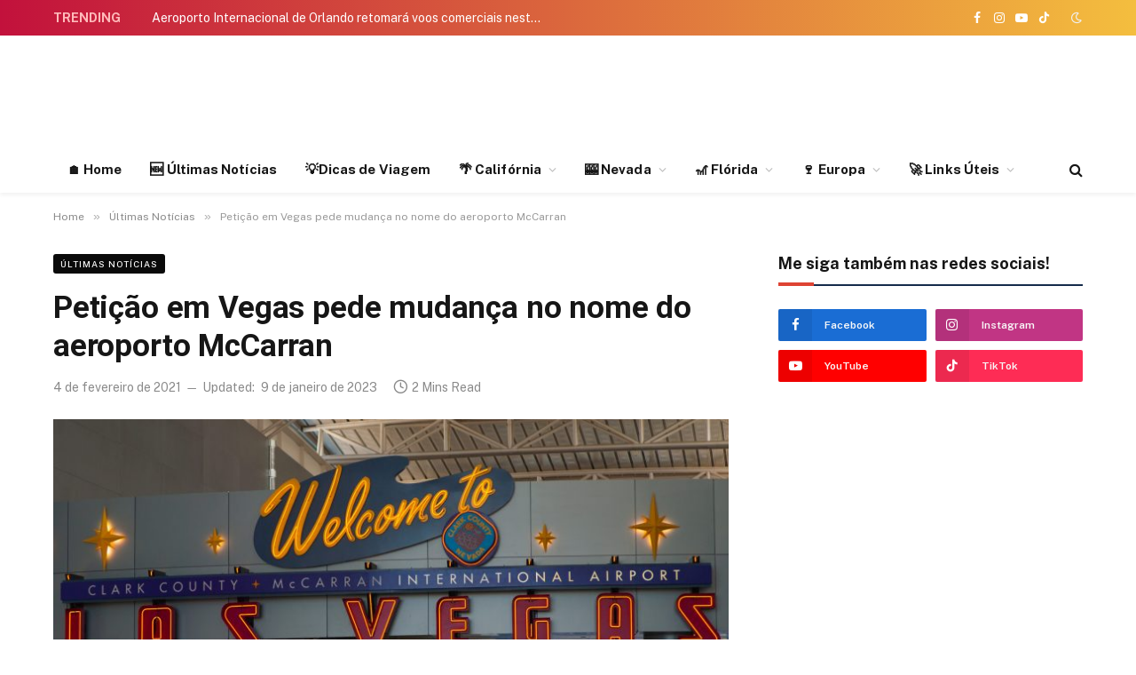

--- FILE ---
content_type: text/html; charset=UTF-8
request_url: https://onegoviaja.com/peticao-em-vegas-pede-mudanca-no-nome-do-aeroporto-mccarran
body_size: 30142
content:

<!DOCTYPE html>
<html lang="pt-BR" prefix="og: https://ogp.me/ns#" class="s-light site-s-light">

<head>

	<meta charset="UTF-8" />
	<meta name="viewport" content="width=device-width, initial-scale=1" />
		<style>img:is([sizes="auto" i], [sizes^="auto," i]) { contain-intrinsic-size: 3000px 1500px }</style>
	
<!-- Google Tag Manager for WordPress by gtm4wp.com -->
<script data-cfasync="false" data-pagespeed-no-defer>
	var gtm4wp_datalayer_name = "dataLayer";
	var dataLayer = dataLayer || [];
</script>
<!-- End Google Tag Manager for WordPress by gtm4wp.com -->
<!-- Otimização dos mecanismos de pesquisa pelo Rank Math PRO - https://rankmath.com/ -->
<title>Petição em Vegas pede mudança no nome do aeroporto McCarran</title><link rel="preload" as="image" imagesrcset="https://onegoviaja.com/wp-content/uploads/2021/02/mccarran-airport-scaled-1-768x510.jpg 768w, https://onegoviaja.com/wp-content/uploads/2021/02/mccarran-airport-scaled-1-1024x680.jpg 1024w, https://onegoviaja.com/wp-content/uploads/2021/02/mccarran-airport-scaled-1-1536x1021.jpg 1536w, https://onegoviaja.com/wp-content/uploads/2021/02/mccarran-airport-scaled-1-2048x1361.jpg 2048w, https://onegoviaja.com/wp-content/uploads/2021/02/mccarran-airport-scaled-1-1200x797.jpg 1200w" imagesizes="(max-width: 768px) 100vw, 768px" /><link rel="preload" as="font" href="https://onegoviaja.com/wp-content/themes/smart-mag/css/icons/fonts/ts-icons.woff2?v3.2" type="font/woff2" crossorigin="anonymous" />
<meta name="description" content="O comissário do condado de Clark, Tick Segerblom, está avançando com um pedido formal de uma lei a ser redigida para alterar o nome do Aeroporto Internacional"/>
<meta name="robots" content="follow, index, max-snippet:-1, max-video-preview:-1, max-image-preview:large"/>
<link rel="canonical" href="https://onegoviaja.com/peticao-em-vegas-pede-mudanca-no-nome-do-aeroporto-mccarran" />
<meta property="og:locale" content="pt_BR" />
<meta property="og:type" content="article" />
<meta property="og:title" content="Petição em Vegas pede mudança no nome do aeroporto McCarran" />
<meta property="og:description" content="O comissário do condado de Clark, Tick Segerblom, está avançando com um pedido formal de uma lei a ser redigida para alterar o nome do Aeroporto Internacional" />
<meta property="og:url" content="https://onegoviaja.com/peticao-em-vegas-pede-mudanca-no-nome-do-aeroporto-mccarran" />
<meta property="og:site_name" content="O Nego Viaja" />
<meta property="article:publisher" content="https://www.facebook.com/onegoviaja" />
<meta property="article:section" content="Últimas Notícias" />
<meta property="og:updated_time" content="2023-01-09T17:47:41-03:00" />
<meta property="fb:app_id" content="1401016199976747" />
<meta property="og:image" content="https://onegoviaja.com/wp-content/uploads/2021/02/mccarran-airport-scaled-1-1024x680.jpg" />
<meta property="og:image:secure_url" content="https://onegoviaja.com/wp-content/uploads/2021/02/mccarran-airport-scaled-1-1024x680.jpg" />
<meta property="og:image:width" content="762" />
<meta property="og:image:height" content="506" />
<meta property="og:image:alt" content="Petição em Vegas pede mudança no nome do aeroporto McCarran" />
<meta property="og:image:type" content="image/jpeg" />
<meta property="article:published_time" content="2021-02-04T18:26:00-03:00" />
<meta property="article:modified_time" content="2023-01-09T17:47:41-03:00" />
<meta name="twitter:card" content="summary_large_image" />
<meta name="twitter:title" content="Petição em Vegas pede mudança no nome do aeroporto McCarran" />
<meta name="twitter:description" content="O comissário do condado de Clark, Tick Segerblom, está avançando com um pedido formal de uma lei a ser redigida para alterar o nome do Aeroporto Internacional" />
<meta name="twitter:site" content="@onegoviaja" />
<meta name="twitter:creator" content="@onegoviaja" />
<meta name="twitter:image" content="https://onegoviaja.com/wp-content/uploads/2021/02/mccarran-airport-scaled-1-1024x680.jpg" />
<meta name="twitter:label1" content="Escrito por" />
<meta name="twitter:data1" content="O Nego Viaja" />
<meta name="twitter:label2" content="Tempo para leitura" />
<meta name="twitter:data2" content="1 minuto" />
<script type="application/ld+json" class="rank-math-schema-pro">{"@context":"https://schema.org","@graph":[{"@type":["Organization","Person"],"@id":"https://onegoviaja.com/#person","name":"O Nego Viaja","url":"https://onegoviaja.com/","sameAs":["https://www.facebook.com/onegoviaja","https://twitter.com/onegoviaja"],"email":"contato@coisasdacalifornia.com","address":{"@type":"PostalAddress","streetAddress":"Rua Itapura, 239 - Cj 1501","addressLocality":"Vila Gomes Cardim","addressRegion":"Sao Paulo","postalCode":"03310-000","addressCountry":"Brazil"},"logo":{"@type":"ImageObject","@id":"https://onegoviaja.com/#logo","url":"https://onegoviaja.com/wp-content/uploads/2023/11/logo-onegoviaja.png","contentUrl":"https://onegoviaja.com/wp-content/uploads/2023/11/logo-onegoviaja.png","caption":"O Nego Viaja","inLanguage":"pt-BR","width":"164","height":"125"},"image":{"@id":"https://onegoviaja.com/#logo"}},{"@type":"WebSite","@id":"https://onegoviaja.com/#website","url":"https://onegoviaja.com","name":"O Nego Viaja","publisher":{"@id":"https://onegoviaja.com/#person"},"inLanguage":"pt-BR"},{"@type":"ImageObject","@id":"https://onegoviaja.com/wp-content/uploads/2021/02/mccarran-airport-scaled-1.jpg","url":"https://onegoviaja.com/wp-content/uploads/2021/02/mccarran-airport-scaled-1.jpg","width":"2560","height":"1701","inLanguage":"pt-BR"},{"@type":"WebPage","@id":"https://onegoviaja.com/peticao-em-vegas-pede-mudanca-no-nome-do-aeroporto-mccarran#webpage","url":"https://onegoviaja.com/peticao-em-vegas-pede-mudanca-no-nome-do-aeroporto-mccarran","name":"Peti\u00e7\u00e3o em Vegas pede mudan\u00e7a no nome do aeroporto McCarran","datePublished":"2021-02-04T18:26:00-03:00","dateModified":"2023-01-09T17:47:41-03:00","isPartOf":{"@id":"https://onegoviaja.com/#website"},"primaryImageOfPage":{"@id":"https://onegoviaja.com/wp-content/uploads/2021/02/mccarran-airport-scaled-1.jpg"},"inLanguage":"pt-BR"},{"@type":"Person","@id":"https://onegoviaja.com/peticao-em-vegas-pede-mudanca-no-nome-do-aeroporto-mccarran#author","name":"O Nego Viaja","image":{"@type":"ImageObject","@id":"https://secure.gravatar.com/avatar/0a84f2bee85764aa776efcec9146cfdfbc7be6a862e1f1e42bc1bb626f61bf9e?s=96&amp;d=mm&amp;r=g","url":"https://secure.gravatar.com/avatar/0a84f2bee85764aa776efcec9146cfdfbc7be6a862e1f1e42bc1bb626f61bf9e?s=96&amp;d=mm&amp;r=g","caption":"O Nego Viaja","inLanguage":"pt-BR"},"sameAs":["https://onegoviaja.com"]},{"@type":"NewsArticle","headline":"Peti\u00e7\u00e3o em Vegas pede mudan\u00e7a no nome do aeroporto McCarran","datePublished":"2021-02-04T18:26:00-03:00","dateModified":"2023-01-09T17:47:41-03:00","author":{"@id":"https://onegoviaja.com/peticao-em-vegas-pede-mudanca-no-nome-do-aeroporto-mccarran#author","name":"O Nego Viaja"},"publisher":{"@id":"https://onegoviaja.com/#person"},"description":"O comiss\u00e1rio do condado de Clark, Tick Segerblom, est\u00e1 avan\u00e7ando com um pedido formal de uma lei a ser redigida para alterar o nome do Aeroporto Internacional","copyrightYear":"2023","copyrightHolder":{"@id":"https://onegoviaja.com/#person"},"name":"Peti\u00e7\u00e3o em Vegas pede mudan\u00e7a no nome do aeroporto McCarran","@id":"https://onegoviaja.com/peticao-em-vegas-pede-mudanca-no-nome-do-aeroporto-mccarran#richSnippet","isPartOf":{"@id":"https://onegoviaja.com/peticao-em-vegas-pede-mudanca-no-nome-do-aeroporto-mccarran#webpage"},"image":{"@id":"https://onegoviaja.com/wp-content/uploads/2021/02/mccarran-airport-scaled-1.jpg"},"inLanguage":"pt-BR","mainEntityOfPage":{"@id":"https://onegoviaja.com/peticao-em-vegas-pede-mudanca-no-nome-do-aeroporto-mccarran#webpage"}}]}</script>
<!-- /Plugin de SEO Rank Math para WordPress -->

<link rel="amphtml" href="https://onegoviaja.com/peticao-em-vegas-pede-mudanca-no-nome-do-aeroporto-mccarran/amp" /><meta name="generator" content="AMP for WP 1.1.7.1"/><link rel='dns-prefetch' href='//fonts.googleapis.com' />
<link rel='dns-prefetch' href='//www.googletagmanager.com' />
<link rel='dns-prefetch' href='//pagead2.googlesyndication.com' />
<link rel="alternate" type="application/rss+xml" title="Feed para O Nego Viaja &raquo;" href="https://onegoviaja.com/feed" />
<link rel="alternate" type="application/rss+xml" title="Feed de comentários para O Nego Viaja &raquo;" href="https://onegoviaja.com/comments/feed" />
<link rel="alternate" type="application/rss+xml" title="Feed de comentários para O Nego Viaja &raquo; Petição em Vegas pede mudança no nome do aeroporto McCarran" href="https://onegoviaja.com/peticao-em-vegas-pede-mudanca-no-nome-do-aeroporto-mccarran/feed" />
<link rel='stylesheet' id='sby_common_styles-css' href='https://onegoviaja.com/wp-content/plugins/feeds-for-youtube/public/build/css/sb-youtube-common.css?ver=2.6.2' type='text/css' media='all' />
<link rel='stylesheet' id='sby_styles-css' href='https://onegoviaja.com/wp-content/plugins/feeds-for-youtube/public/build/css/sb-youtube-free.css?ver=2.6.2' type='text/css' media='all' />
<style id='wp-emoji-styles-inline-css' type='text/css'>

	img.wp-smiley, img.emoji {
		display: inline !important;
		border: none !important;
		box-shadow: none !important;
		height: 1em !important;
		width: 1em !important;
		margin: 0 0.07em !important;
		vertical-align: -0.1em !important;
		background: none !important;
		padding: 0 !important;
	}
</style>
<link rel='stylesheet' id='wp-block-library-css' href='https://onegoviaja.com/wp-includes/css/dist/block-library/style.min.css?ver=6.8.3' type='text/css' media='all' />
<style id='classic-theme-styles-inline-css' type='text/css'>
/*! This file is auto-generated */
.wp-block-button__link{color:#fff;background-color:#32373c;border-radius:9999px;box-shadow:none;text-decoration:none;padding:calc(.667em + 2px) calc(1.333em + 2px);font-size:1.125em}.wp-block-file__button{background:#32373c;color:#fff;text-decoration:none}
</style>
<style id='feedzy-rss-feeds-loop-style-inline-css' type='text/css'>
.wp-block-feedzy-rss-feeds-loop{display:grid;gap:24px;grid-template-columns:repeat(1,1fr)}@media(min-width:782px){.wp-block-feedzy-rss-feeds-loop.feedzy-loop-columns-2,.wp-block-feedzy-rss-feeds-loop.feedzy-loop-columns-3,.wp-block-feedzy-rss-feeds-loop.feedzy-loop-columns-4,.wp-block-feedzy-rss-feeds-loop.feedzy-loop-columns-5{grid-template-columns:repeat(2,1fr)}}@media(min-width:960px){.wp-block-feedzy-rss-feeds-loop.feedzy-loop-columns-2{grid-template-columns:repeat(2,1fr)}.wp-block-feedzy-rss-feeds-loop.feedzy-loop-columns-3{grid-template-columns:repeat(3,1fr)}.wp-block-feedzy-rss-feeds-loop.feedzy-loop-columns-4{grid-template-columns:repeat(4,1fr)}.wp-block-feedzy-rss-feeds-loop.feedzy-loop-columns-5{grid-template-columns:repeat(5,1fr)}}.wp-block-feedzy-rss-feeds-loop .wp-block-image.is-style-rounded img{border-radius:9999px}.wp-block-feedzy-rss-feeds-loop .wp-block-image:has(:is(img:not([src]),img[src=""])){display:none}

</style>
<style id='global-styles-inline-css' type='text/css'>
:root{--wp--preset--aspect-ratio--square: 1;--wp--preset--aspect-ratio--4-3: 4/3;--wp--preset--aspect-ratio--3-4: 3/4;--wp--preset--aspect-ratio--3-2: 3/2;--wp--preset--aspect-ratio--2-3: 2/3;--wp--preset--aspect-ratio--16-9: 16/9;--wp--preset--aspect-ratio--9-16: 9/16;--wp--preset--color--black: #000000;--wp--preset--color--cyan-bluish-gray: #abb8c3;--wp--preset--color--white: #ffffff;--wp--preset--color--pale-pink: #f78da7;--wp--preset--color--vivid-red: #cf2e2e;--wp--preset--color--luminous-vivid-orange: #ff6900;--wp--preset--color--luminous-vivid-amber: #fcb900;--wp--preset--color--light-green-cyan: #7bdcb5;--wp--preset--color--vivid-green-cyan: #00d084;--wp--preset--color--pale-cyan-blue: #8ed1fc;--wp--preset--color--vivid-cyan-blue: #0693e3;--wp--preset--color--vivid-purple: #9b51e0;--wp--preset--gradient--vivid-cyan-blue-to-vivid-purple: linear-gradient(135deg,rgba(6,147,227,1) 0%,rgb(155,81,224) 100%);--wp--preset--gradient--light-green-cyan-to-vivid-green-cyan: linear-gradient(135deg,rgb(122,220,180) 0%,rgb(0,208,130) 100%);--wp--preset--gradient--luminous-vivid-amber-to-luminous-vivid-orange: linear-gradient(135deg,rgba(252,185,0,1) 0%,rgba(255,105,0,1) 100%);--wp--preset--gradient--luminous-vivid-orange-to-vivid-red: linear-gradient(135deg,rgba(255,105,0,1) 0%,rgb(207,46,46) 100%);--wp--preset--gradient--very-light-gray-to-cyan-bluish-gray: linear-gradient(135deg,rgb(238,238,238) 0%,rgb(169,184,195) 100%);--wp--preset--gradient--cool-to-warm-spectrum: linear-gradient(135deg,rgb(74,234,220) 0%,rgb(151,120,209) 20%,rgb(207,42,186) 40%,rgb(238,44,130) 60%,rgb(251,105,98) 80%,rgb(254,248,76) 100%);--wp--preset--gradient--blush-light-purple: linear-gradient(135deg,rgb(255,206,236) 0%,rgb(152,150,240) 100%);--wp--preset--gradient--blush-bordeaux: linear-gradient(135deg,rgb(254,205,165) 0%,rgb(254,45,45) 50%,rgb(107,0,62) 100%);--wp--preset--gradient--luminous-dusk: linear-gradient(135deg,rgb(255,203,112) 0%,rgb(199,81,192) 50%,rgb(65,88,208) 100%);--wp--preset--gradient--pale-ocean: linear-gradient(135deg,rgb(255,245,203) 0%,rgb(182,227,212) 50%,rgb(51,167,181) 100%);--wp--preset--gradient--electric-grass: linear-gradient(135deg,rgb(202,248,128) 0%,rgb(113,206,126) 100%);--wp--preset--gradient--midnight: linear-gradient(135deg,rgb(2,3,129) 0%,rgb(40,116,252) 100%);--wp--preset--font-size--small: 13px;--wp--preset--font-size--medium: 20px;--wp--preset--font-size--large: 36px;--wp--preset--font-size--x-large: 42px;--wp--preset--spacing--20: 0.44rem;--wp--preset--spacing--30: 0.67rem;--wp--preset--spacing--40: 1rem;--wp--preset--spacing--50: 1.5rem;--wp--preset--spacing--60: 2.25rem;--wp--preset--spacing--70: 3.38rem;--wp--preset--spacing--80: 5.06rem;--wp--preset--shadow--natural: 6px 6px 9px rgba(0, 0, 0, 0.2);--wp--preset--shadow--deep: 12px 12px 50px rgba(0, 0, 0, 0.4);--wp--preset--shadow--sharp: 6px 6px 0px rgba(0, 0, 0, 0.2);--wp--preset--shadow--outlined: 6px 6px 0px -3px rgba(255, 255, 255, 1), 6px 6px rgba(0, 0, 0, 1);--wp--preset--shadow--crisp: 6px 6px 0px rgba(0, 0, 0, 1);}:where(.is-layout-flex){gap: 0.5em;}:where(.is-layout-grid){gap: 0.5em;}body .is-layout-flex{display: flex;}.is-layout-flex{flex-wrap: wrap;align-items: center;}.is-layout-flex > :is(*, div){margin: 0;}body .is-layout-grid{display: grid;}.is-layout-grid > :is(*, div){margin: 0;}:where(.wp-block-columns.is-layout-flex){gap: 2em;}:where(.wp-block-columns.is-layout-grid){gap: 2em;}:where(.wp-block-post-template.is-layout-flex){gap: 1.25em;}:where(.wp-block-post-template.is-layout-grid){gap: 1.25em;}.has-black-color{color: var(--wp--preset--color--black) !important;}.has-cyan-bluish-gray-color{color: var(--wp--preset--color--cyan-bluish-gray) !important;}.has-white-color{color: var(--wp--preset--color--white) !important;}.has-pale-pink-color{color: var(--wp--preset--color--pale-pink) !important;}.has-vivid-red-color{color: var(--wp--preset--color--vivid-red) !important;}.has-luminous-vivid-orange-color{color: var(--wp--preset--color--luminous-vivid-orange) !important;}.has-luminous-vivid-amber-color{color: var(--wp--preset--color--luminous-vivid-amber) !important;}.has-light-green-cyan-color{color: var(--wp--preset--color--light-green-cyan) !important;}.has-vivid-green-cyan-color{color: var(--wp--preset--color--vivid-green-cyan) !important;}.has-pale-cyan-blue-color{color: var(--wp--preset--color--pale-cyan-blue) !important;}.has-vivid-cyan-blue-color{color: var(--wp--preset--color--vivid-cyan-blue) !important;}.has-vivid-purple-color{color: var(--wp--preset--color--vivid-purple) !important;}.has-black-background-color{background-color: var(--wp--preset--color--black) !important;}.has-cyan-bluish-gray-background-color{background-color: var(--wp--preset--color--cyan-bluish-gray) !important;}.has-white-background-color{background-color: var(--wp--preset--color--white) !important;}.has-pale-pink-background-color{background-color: var(--wp--preset--color--pale-pink) !important;}.has-vivid-red-background-color{background-color: var(--wp--preset--color--vivid-red) !important;}.has-luminous-vivid-orange-background-color{background-color: var(--wp--preset--color--luminous-vivid-orange) !important;}.has-luminous-vivid-amber-background-color{background-color: var(--wp--preset--color--luminous-vivid-amber) !important;}.has-light-green-cyan-background-color{background-color: var(--wp--preset--color--light-green-cyan) !important;}.has-vivid-green-cyan-background-color{background-color: var(--wp--preset--color--vivid-green-cyan) !important;}.has-pale-cyan-blue-background-color{background-color: var(--wp--preset--color--pale-cyan-blue) !important;}.has-vivid-cyan-blue-background-color{background-color: var(--wp--preset--color--vivid-cyan-blue) !important;}.has-vivid-purple-background-color{background-color: var(--wp--preset--color--vivid-purple) !important;}.has-black-border-color{border-color: var(--wp--preset--color--black) !important;}.has-cyan-bluish-gray-border-color{border-color: var(--wp--preset--color--cyan-bluish-gray) !important;}.has-white-border-color{border-color: var(--wp--preset--color--white) !important;}.has-pale-pink-border-color{border-color: var(--wp--preset--color--pale-pink) !important;}.has-vivid-red-border-color{border-color: var(--wp--preset--color--vivid-red) !important;}.has-luminous-vivid-orange-border-color{border-color: var(--wp--preset--color--luminous-vivid-orange) !important;}.has-luminous-vivid-amber-border-color{border-color: var(--wp--preset--color--luminous-vivid-amber) !important;}.has-light-green-cyan-border-color{border-color: var(--wp--preset--color--light-green-cyan) !important;}.has-vivid-green-cyan-border-color{border-color: var(--wp--preset--color--vivid-green-cyan) !important;}.has-pale-cyan-blue-border-color{border-color: var(--wp--preset--color--pale-cyan-blue) !important;}.has-vivid-cyan-blue-border-color{border-color: var(--wp--preset--color--vivid-cyan-blue) !important;}.has-vivid-purple-border-color{border-color: var(--wp--preset--color--vivid-purple) !important;}.has-vivid-cyan-blue-to-vivid-purple-gradient-background{background: var(--wp--preset--gradient--vivid-cyan-blue-to-vivid-purple) !important;}.has-light-green-cyan-to-vivid-green-cyan-gradient-background{background: var(--wp--preset--gradient--light-green-cyan-to-vivid-green-cyan) !important;}.has-luminous-vivid-amber-to-luminous-vivid-orange-gradient-background{background: var(--wp--preset--gradient--luminous-vivid-amber-to-luminous-vivid-orange) !important;}.has-luminous-vivid-orange-to-vivid-red-gradient-background{background: var(--wp--preset--gradient--luminous-vivid-orange-to-vivid-red) !important;}.has-very-light-gray-to-cyan-bluish-gray-gradient-background{background: var(--wp--preset--gradient--very-light-gray-to-cyan-bluish-gray) !important;}.has-cool-to-warm-spectrum-gradient-background{background: var(--wp--preset--gradient--cool-to-warm-spectrum) !important;}.has-blush-light-purple-gradient-background{background: var(--wp--preset--gradient--blush-light-purple) !important;}.has-blush-bordeaux-gradient-background{background: var(--wp--preset--gradient--blush-bordeaux) !important;}.has-luminous-dusk-gradient-background{background: var(--wp--preset--gradient--luminous-dusk) !important;}.has-pale-ocean-gradient-background{background: var(--wp--preset--gradient--pale-ocean) !important;}.has-electric-grass-gradient-background{background: var(--wp--preset--gradient--electric-grass) !important;}.has-midnight-gradient-background{background: var(--wp--preset--gradient--midnight) !important;}.has-small-font-size{font-size: var(--wp--preset--font-size--small) !important;}.has-medium-font-size{font-size: var(--wp--preset--font-size--medium) !important;}.has-large-font-size{font-size: var(--wp--preset--font-size--large) !important;}.has-x-large-font-size{font-size: var(--wp--preset--font-size--x-large) !important;}
:where(.wp-block-post-template.is-layout-flex){gap: 1.25em;}:where(.wp-block-post-template.is-layout-grid){gap: 1.25em;}
:where(.wp-block-columns.is-layout-flex){gap: 2em;}:where(.wp-block-columns.is-layout-grid){gap: 2em;}
:root :where(.wp-block-pullquote){font-size: 1.5em;line-height: 1.6;}
</style>
<link rel='stylesheet' id='elementor-frontend-css' href='https://onegoviaja.com/wp-content/plugins/elementor/assets/css/frontend.min.css?ver=3.32.5' type='text/css' media='all' />
<link rel='stylesheet' id='feedzy-rss-feeds-elementor-css' href='https://onegoviaja.com/wp-content/plugins/feedzy-rss-feeds/css/feedzy-rss-feeds.css?ver=1' type='text/css' media='all' />
<link rel='stylesheet' id='elementor-post-16460-css' href='https://onegoviaja.com/wp-content/uploads/elementor/css/post-16460.css?ver=1768914664' type='text/css' media='all' />
<link rel='stylesheet' id='sby-common-styles-css' href='https://onegoviaja.com/wp-content/plugins/feeds-for-youtube/css/https://onegoviaja.com/wp-content/plugins/feeds-for-youtube/public/build/css/sb-youtube-common.css?ver=2.6.2' type='text/css' media='all' />
<link rel='stylesheet' id='sby-styles-css' href='https://onegoviaja.com/wp-content/plugins/feeds-for-youtube/css/https://onegoviaja.com/wp-content/plugins/feeds-for-youtube/public/build/css/sb-youtube-free.css?ver=2.6.2' type='text/css' media='all' />
<link rel='stylesheet' id='taxopress-frontend-css-css' href='https://onegoviaja.com/wp-content/plugins/simple-tags/assets/frontend/css/frontend.css?ver=3.40.1' type='text/css' media='all' />
<link rel='stylesheet' id='wp-pagenavi-css' href='https://onegoviaja.com/wp-content/plugins/wp-pagenavi/pagenavi-css.css?ver=2.70' type='text/css' media='all' />
<link rel='stylesheet' id='smartmag-core-css' href='https://onegoviaja.com/wp-content/themes/smart-mag/style.css?ver=10.3.2' type='text/css' media='all' />
<style id='smartmag-core-inline-css' type='text/css'>
:root { --c-main: #de4333;
--c-main-rgb: 222,67,51;
--title-font: "Roboto", system-ui, -apple-system, "Segoe UI", Arial, sans-serif;
--title-size-m: 18px;
--main-width: 1160px; }
.smart-head-main { --c-shadow: rgba(0,0,0,0.05); }
.smart-head-main .smart-head-top { --head-h: 40px; background: linear-gradient(90deg, #c2113c 0%, #f4be3e 100%); }
.smart-head-main .smart-head-mid { --head-h: 125px; }
.smart-head-main .smart-head-mid > .inner { padding-top: 20px; }
.smart-head-main .smart-head-bot { --head-h: 52px; border-top-width: 0px; border-bottom-width: 0px; }
.navigation-main .menu > li > a { font-size: 15px; font-weight: bold; letter-spacing: 0.005em; }
.navigation-main { --nav-items-space: 16px; }
.navigation-small { margin-left: calc(-1 * var(--nav-items-space)); }
.s-dark .navigation-small { --c-nav: rgba(255,255,255,0.92); --c-nav-hov: #ffffff; }
.s-dark .smart-head-main .spc-social,
.smart-head-main .s-dark .spc-social { --c-spc-social: #ffffff; }
.smart-head-main { --c-hamburger: var(--c-main); }
.smart-head-main .offcanvas-toggle { transform: scale(.75); }
.trending-ticker .heading { color: #ffbaba; font-weight: 800; }
.smart-head .h-text { width: 728px; }
.post-meta .meta-item, .post-meta .text-in { font-size: 14px; }
:root { --p-meta-icons-s: 1.2em; }
.l-post { --media-radius: 6px; }
.cat-labels .category { font-size: 10px; letter-spacing: 0.1em; background-color: #0a0a0a; border-radius: 3px; }
.block-head-c .heading { font-size: 18px; text-transform: initial; }
.block-head-c { --line-weight: 4px; --border-weight: 2px; --c-border: #152b4b; }
.loop-list .post-title { font-size: 21px; }
.loop-small .post-title { font-size: 15px; font-weight: 500; }
.entry-content { font-size: 16px; }
.post-share-float .service { width: 40px; height: 38px; margin-bottom: 8px; border-radius: 4px; font-size: 16px; }
.category .feat-grid { --grid-gap: 4px; }
@media (min-width: 941px) and (max-width: 1200px) { .navigation-main .menu > li > a { font-size: calc(10px + (15px - 10px) * .7); } }


</style>
<link rel='stylesheet' id='smartmag-fonts-css' href='https://fonts.googleapis.com/css?family=Public+Sans%3A400%2C400i%2C500%2C600%2C700&#038;display=swap' type='text/css' media='all' />
<link rel='stylesheet' id='smartmag-magnific-popup-css' href='https://onegoviaja.com/wp-content/themes/smart-mag/css/lightbox.css?ver=10.3.2' type='text/css' media='all' />
<link rel='stylesheet' id='smartmag-icons-css' href='https://onegoviaja.com/wp-content/themes/smart-mag/css/icons/icons.css?ver=10.3.2' type='text/css' media='all' />
<link rel='stylesheet' id='smart-mag-child-css' href='https://onegoviaja.com/wp-content/themes/smart-mag-child/style.css?ver=1.0' type='text/css' media='all' />
<link rel='stylesheet' id='smartmag-gfonts-custom-css' href='https://fonts.googleapis.com/css?family=Roboto%3A400%2C500%2C600%2C700&#038;display=swap' type='text/css' media='all' />
<script type="9a2537b8bf4aaf711dab62f4-text/javascript" id="cookie-law-info-js-extra">
/* <![CDATA[ */
var _ckyConfig = {"_ipData":[],"_assetsURL":"https:\/\/onegoviaja.com\/wp-content\/plugins\/cookie-law-info\/lite\/frontend\/images\/","_publicURL":"https:\/\/onegoviaja.com","_expiry":"365","_categories":[{"name":"Necess\u00e1rios","slug":"necessary","isNecessary":true,"ccpaDoNotSell":true,"cookies":[],"active":true,"defaultConsent":{"gdpr":true,"ccpa":true}},{"name":"Functional","slug":"functional","isNecessary":false,"ccpaDoNotSell":true,"cookies":[],"active":true,"defaultConsent":{"gdpr":false,"ccpa":false}},{"name":"Analytics","slug":"analytics","isNecessary":false,"ccpaDoNotSell":true,"cookies":[],"active":true,"defaultConsent":{"gdpr":false,"ccpa":false}},{"name":"Performance","slug":"performance","isNecessary":false,"ccpaDoNotSell":true,"cookies":[],"active":true,"defaultConsent":{"gdpr":false,"ccpa":false}},{"name":"Advertisement","slug":"advertisement","isNecessary":false,"ccpaDoNotSell":true,"cookies":[],"active":true,"defaultConsent":{"gdpr":false,"ccpa":false}}],"_activeLaw":"gdpr","_rootDomain":"","_block":"1","_showBanner":"1","_bannerConfig":{"settings":{"type":"box","preferenceCenterType":"popup","position":"bottom-right","applicableLaw":"gdpr"},"behaviours":{"reloadBannerOnAccept":false,"loadAnalyticsByDefault":false,"animations":{"onLoad":"animate","onHide":"sticky"}},"config":{"revisitConsent":{"status":true,"tag":"revisit-consent","position":"bottom-left","meta":{"url":"#"},"styles":{"background-color":"#0056A7"},"elements":{"title":{"type":"text","tag":"revisit-consent-title","status":true,"styles":{"color":"#0056a7"}}}},"preferenceCenter":{"toggle":{"status":true,"tag":"detail-category-toggle","type":"toggle","states":{"active":{"styles":{"background-color":"#1863DC"}},"inactive":{"styles":{"background-color":"#D0D5D2"}}}}},"categoryPreview":{"status":false,"toggle":{"status":true,"tag":"detail-category-preview-toggle","type":"toggle","states":{"active":{"styles":{"background-color":"#1863DC"}},"inactive":{"styles":{"background-color":"#D0D5D2"}}}}},"videoPlaceholder":{"status":true,"styles":{"background-color":"#000000","border-color":"#000000","color":"#ffffff"}},"readMore":{"status":false,"tag":"readmore-button","type":"link","meta":{"noFollow":true,"newTab":true},"styles":{"color":"#F97525","background-color":"transparent","border-color":"transparent"}},"showMore":{"status":true,"tag":"show-desc-button","type":"button","styles":{"color":"#1863DC"}},"showLess":{"status":true,"tag":"hide-desc-button","type":"button","styles":{"color":"#1863DC"}},"alwaysActive":{"status":true,"tag":"always-active","styles":{"color":"#008000"}},"manualLinks":{"status":true,"tag":"manual-links","type":"link","styles":{"color":"#1863DC"}},"auditTable":{"status":true},"optOption":{"status":true,"toggle":{"status":true,"tag":"optout-option-toggle","type":"toggle","states":{"active":{"styles":{"background-color":"#1863dc"}},"inactive":{"styles":{"background-color":"#FFFFFF"}}}}}}},"_version":"3.3.6","_logConsent":"1","_tags":[{"tag":"accept-button","styles":{"color":"#FFFFFF","background-color":"#F97525","border-color":"#F97525"}},{"tag":"reject-button","styles":{"color":"#F97525","background-color":"transparent","border-color":"#F97525"}},{"tag":"settings-button","styles":{"color":"#F97525","background-color":"transparent","border-color":"#F97525"}},{"tag":"readmore-button","styles":{"color":"#F97525","background-color":"transparent","border-color":"transparent"}},{"tag":"donotsell-button","styles":{"color":"#1863DC","background-color":"transparent","border-color":"transparent"}},{"tag":"show-desc-button","styles":{"color":"#1863DC"}},{"tag":"hide-desc-button","styles":{"color":"#1863DC"}},{"tag":"cky-always-active","styles":[]},{"tag":"cky-link","styles":[]},{"tag":"accept-button","styles":{"color":"#FFFFFF","background-color":"#F97525","border-color":"#F97525"}},{"tag":"revisit-consent","styles":{"background-color":"#0056A7"}}],"_shortCodes":[{"key":"cky_readmore","content":"<a href=\"#\" class=\"cky-policy\" aria-label=\"Cookie Policy\" target=\"_blank\" rel=\"noopener\" data-cky-tag=\"readmore-button\">Cookie Policy<\/a>","tag":"readmore-button","status":false,"attributes":{"rel":"nofollow","target":"_blank"}},{"key":"cky_show_desc","content":"<button class=\"cky-show-desc-btn\" data-cky-tag=\"show-desc-button\" aria-label=\"Mostrar mais\">Mostrar mais<\/button>","tag":"show-desc-button","status":true,"attributes":[]},{"key":"cky_hide_desc","content":"<button class=\"cky-show-desc-btn\" data-cky-tag=\"hide-desc-button\" aria-label=\"Mostrar menos\">Mostrar menos<\/button>","tag":"hide-desc-button","status":true,"attributes":[]},{"key":"cky_optout_show_desc","content":"[cky_optout_show_desc]","tag":"optout-show-desc-button","status":true,"attributes":[]},{"key":"cky_optout_hide_desc","content":"[cky_optout_hide_desc]","tag":"optout-hide-desc-button","status":true,"attributes":[]},{"key":"cky_category_toggle_label","content":"[cky_{{status}}_category_label] [cky_preference_{{category_slug}}_title]","tag":"","status":true,"attributes":[]},{"key":"cky_enable_category_label","content":"Enable","tag":"","status":true,"attributes":[]},{"key":"cky_disable_category_label","content":"Disable","tag":"","status":true,"attributes":[]},{"key":"cky_video_placeholder","content":"<div class=\"video-placeholder-normal\" data-cky-tag=\"video-placeholder\" id=\"[UNIQUEID]\"><p class=\"video-placeholder-text-normal\" data-cky-tag=\"placeholder-title\">Please accept cookies to access this content<\/p><\/div>","tag":"","status":true,"attributes":[]},{"key":"cky_enable_optout_label","content":"Enable","tag":"","status":true,"attributes":[]},{"key":"cky_disable_optout_label","content":"Disable","tag":"","status":true,"attributes":[]},{"key":"cky_optout_toggle_label","content":"[cky_{{status}}_optout_label] [cky_optout_option_title]","tag":"","status":true,"attributes":[]},{"key":"cky_optout_option_title","content":"Do Not Sell or Share My Personal Information","tag":"","status":true,"attributes":[]},{"key":"cky_optout_close_label","content":"Close","tag":"","status":true,"attributes":[]},{"key":"cky_preference_close_label","content":"Close","tag":"","status":true,"attributes":[]}],"_rtl":"","_language":"en","_providersToBlock":[]};
var _ckyStyles = {"css":".cky-overlay{background: #000000; opacity: 0.4; position: fixed; top: 0; left: 0; width: 100%; height: 100%; z-index: 99999999;}.cky-hide{display: none;}.cky-btn-revisit-wrapper{display: flex; align-items: center; justify-content: center; background: #0056a7; width: 45px; height: 45px; border-radius: 50%; position: fixed; z-index: 999999; cursor: pointer;}.cky-revisit-bottom-left{bottom: 15px; left: 15px;}.cky-revisit-bottom-right{bottom: 15px; right: 15px;}.cky-btn-revisit-wrapper .cky-btn-revisit{display: flex; align-items: center; justify-content: center; background: none; border: none; cursor: pointer; position: relative; margin: 0; padding: 0;}.cky-btn-revisit-wrapper .cky-btn-revisit img{max-width: fit-content; margin: 0; height: 30px; width: 30px;}.cky-revisit-bottom-left:hover::before{content: attr(data-tooltip); position: absolute; background: #4e4b66; color: #ffffff; left: calc(100% + 7px); font-size: 12px; line-height: 16px; width: max-content; padding: 4px 8px; border-radius: 4px;}.cky-revisit-bottom-left:hover::after{position: absolute; content: \"\"; border: 5px solid transparent; left: calc(100% + 2px); border-left-width: 0; border-right-color: #4e4b66;}.cky-revisit-bottom-right:hover::before{content: attr(data-tooltip); position: absolute; background: #4e4b66; color: #ffffff; right: calc(100% + 7px); font-size: 12px; line-height: 16px; width: max-content; padding: 4px 8px; border-radius: 4px;}.cky-revisit-bottom-right:hover::after{position: absolute; content: \"\"; border: 5px solid transparent; right: calc(100% + 2px); border-right-width: 0; border-left-color: #4e4b66;}.cky-revisit-hide{display: none;}.cky-consent-container{position: fixed; width: 440px; box-sizing: border-box; z-index: 9999999; border-radius: 6px;}.cky-consent-container .cky-consent-bar{background: #ffffff; border: 1px solid; padding: 20px 26px; box-shadow: 0 -1px 10px 0 #acabab4d; border-radius: 6px;}.cky-box-bottom-left{bottom: 40px; left: 40px;}.cky-box-bottom-right{bottom: 40px; right: 40px;}.cky-box-top-left{top: 40px; left: 40px;}.cky-box-top-right{top: 40px; right: 40px;}.cky-custom-brand-logo-wrapper .cky-custom-brand-logo{width: 100px; height: auto; margin: 0 0 12px 0;}.cky-notice .cky-title{color: #212121; font-weight: 700; font-size: 18px; line-height: 24px; margin: 0 0 12px 0;}.cky-notice-des *,.cky-preference-content-wrapper *,.cky-accordion-header-des *,.cky-gpc-wrapper .cky-gpc-desc *{font-size: 14px;}.cky-notice-des{color: #212121; font-size: 14px; line-height: 24px; font-weight: 400;}.cky-notice-des img{height: 25px; width: 25px;}.cky-consent-bar .cky-notice-des p,.cky-gpc-wrapper .cky-gpc-desc p,.cky-preference-body-wrapper .cky-preference-content-wrapper p,.cky-accordion-header-wrapper .cky-accordion-header-des p,.cky-cookie-des-table li div:last-child p{color: inherit; margin-top: 0; overflow-wrap: break-word;}.cky-notice-des P:last-child,.cky-preference-content-wrapper p:last-child,.cky-cookie-des-table li div:last-child p:last-child,.cky-gpc-wrapper .cky-gpc-desc p:last-child{margin-bottom: 0;}.cky-notice-des a.cky-policy,.cky-notice-des button.cky-policy{font-size: 14px; color: #1863dc; white-space: nowrap; cursor: pointer; background: transparent; border: 1px solid; text-decoration: underline;}.cky-notice-des button.cky-policy{padding: 0;}.cky-notice-des a.cky-policy:focus-visible,.cky-notice-des button.cky-policy:focus-visible,.cky-preference-content-wrapper .cky-show-desc-btn:focus-visible,.cky-accordion-header .cky-accordion-btn:focus-visible,.cky-preference-header .cky-btn-close:focus-visible,.cky-switch input[type=\"checkbox\"]:focus-visible,.cky-footer-wrapper a:focus-visible,.cky-btn:focus-visible{outline: 2px solid #1863dc; outline-offset: 2px;}.cky-btn:focus:not(:focus-visible),.cky-accordion-header .cky-accordion-btn:focus:not(:focus-visible),.cky-preference-content-wrapper .cky-show-desc-btn:focus:not(:focus-visible),.cky-btn-revisit-wrapper .cky-btn-revisit:focus:not(:focus-visible),.cky-preference-header .cky-btn-close:focus:not(:focus-visible),.cky-consent-bar .cky-banner-btn-close:focus:not(:focus-visible){outline: 0;}button.cky-show-desc-btn:not(:hover):not(:active){color: #1863dc; background: transparent;}button.cky-accordion-btn:not(:hover):not(:active),button.cky-banner-btn-close:not(:hover):not(:active),button.cky-btn-revisit:not(:hover):not(:active),button.cky-btn-close:not(:hover):not(:active){background: transparent;}.cky-consent-bar button:hover,.cky-modal.cky-modal-open button:hover,.cky-consent-bar button:focus,.cky-modal.cky-modal-open button:focus{text-decoration: none;}.cky-notice-btn-wrapper{display: flex; justify-content: flex-start; align-items: center; flex-wrap: wrap; margin-top: 16px;}.cky-notice-btn-wrapper .cky-btn{text-shadow: none; box-shadow: none;}.cky-btn{flex: auto; max-width: 100%; font-size: 14px; font-family: inherit; line-height: 24px; padding: 8px; font-weight: 500; margin: 0 8px 0 0; border-radius: 2px; cursor: pointer; text-align: center; text-transform: none; min-height: 0;}.cky-btn:hover{opacity: 0.8;}.cky-btn-customize{color: #1863dc; background: transparent; border: 2px solid #1863dc;}.cky-btn-reject{color: #1863dc; background: transparent; border: 2px solid #1863dc;}.cky-btn-accept{background: #1863dc; color: #ffffff; border: 2px solid #1863dc;}.cky-btn:last-child{margin-right: 0;}@media (max-width: 576px){.cky-box-bottom-left{bottom: 0; left: 0;}.cky-box-bottom-right{bottom: 0; right: 0;}.cky-box-top-left{top: 0; left: 0;}.cky-box-top-right{top: 0; right: 0;}}@media (max-width: 440px){.cky-box-bottom-left, .cky-box-bottom-right, .cky-box-top-left, .cky-box-top-right{width: 100%; max-width: 100%;}.cky-consent-container .cky-consent-bar{padding: 20px 0;}.cky-custom-brand-logo-wrapper, .cky-notice .cky-title, .cky-notice-des, .cky-notice-btn-wrapper{padding: 0 24px;}.cky-notice-des{max-height: 40vh; overflow-y: scroll;}.cky-notice-btn-wrapper{flex-direction: column; margin-top: 0;}.cky-btn{width: 100%; margin: 10px 0 0 0;}.cky-notice-btn-wrapper .cky-btn-customize{order: 2;}.cky-notice-btn-wrapper .cky-btn-reject{order: 3;}.cky-notice-btn-wrapper .cky-btn-accept{order: 1; margin-top: 16px;}}@media (max-width: 352px){.cky-notice .cky-title{font-size: 16px;}.cky-notice-des *{font-size: 12px;}.cky-notice-des, .cky-btn{font-size: 12px;}}.cky-modal.cky-modal-open{display: flex; visibility: visible; -webkit-transform: translate(-50%, -50%); -moz-transform: translate(-50%, -50%); -ms-transform: translate(-50%, -50%); -o-transform: translate(-50%, -50%); transform: translate(-50%, -50%); top: 50%; left: 50%; transition: all 1s ease;}.cky-modal{box-shadow: 0 32px 68px rgba(0, 0, 0, 0.3); margin: 0 auto; position: fixed; max-width: 100%; background: #ffffff; top: 50%; box-sizing: border-box; border-radius: 6px; z-index: 999999999; color: #212121; -webkit-transform: translate(-50%, 100%); -moz-transform: translate(-50%, 100%); -ms-transform: translate(-50%, 100%); -o-transform: translate(-50%, 100%); transform: translate(-50%, 100%); visibility: hidden; transition: all 0s ease;}.cky-preference-center{max-height: 79vh; overflow: hidden; width: 845px; overflow: hidden; flex: 1 1 0; display: flex; flex-direction: column; border-radius: 6px;}.cky-preference-header{display: flex; align-items: center; justify-content: space-between; padding: 22px 24px; border-bottom: 1px solid;}.cky-preference-header .cky-preference-title{font-size: 18px; font-weight: 700; line-height: 24px;}.cky-preference-header .cky-btn-close{margin: 0; cursor: pointer; vertical-align: middle; padding: 0; background: none; border: none; width: auto; height: auto; min-height: 0; line-height: 0; text-shadow: none; box-shadow: none;}.cky-preference-header .cky-btn-close img{margin: 0; height: 10px; width: 10px;}.cky-preference-body-wrapper{padding: 0 24px; flex: 1; overflow: auto; box-sizing: border-box;}.cky-preference-content-wrapper,.cky-gpc-wrapper .cky-gpc-desc{font-size: 14px; line-height: 24px; font-weight: 400; padding: 12px 0;}.cky-preference-content-wrapper{border-bottom: 1px solid;}.cky-preference-content-wrapper img{height: 25px; width: 25px;}.cky-preference-content-wrapper .cky-show-desc-btn{font-size: 14px; font-family: inherit; color: #1863dc; text-decoration: none; line-height: 24px; padding: 0; margin: 0; white-space: nowrap; cursor: pointer; background: transparent; border-color: transparent; text-transform: none; min-height: 0; text-shadow: none; box-shadow: none;}.cky-accordion-wrapper{margin-bottom: 10px;}.cky-accordion{border-bottom: 1px solid;}.cky-accordion:last-child{border-bottom: none;}.cky-accordion .cky-accordion-item{display: flex; margin-top: 10px;}.cky-accordion .cky-accordion-body{display: none;}.cky-accordion.cky-accordion-active .cky-accordion-body{display: block; padding: 0 22px; margin-bottom: 16px;}.cky-accordion-header-wrapper{cursor: pointer; width: 100%;}.cky-accordion-item .cky-accordion-header{display: flex; justify-content: space-between; align-items: center;}.cky-accordion-header .cky-accordion-btn{font-size: 16px; font-family: inherit; color: #212121; line-height: 24px; background: none; border: none; font-weight: 700; padding: 0; margin: 0; cursor: pointer; text-transform: none; min-height: 0; text-shadow: none; box-shadow: none;}.cky-accordion-header .cky-always-active{color: #008000; font-weight: 600; line-height: 24px; font-size: 14px;}.cky-accordion-header-des{font-size: 14px; line-height: 24px; margin: 10px 0 16px 0;}.cky-accordion-chevron{margin-right: 22px; position: relative; cursor: pointer;}.cky-accordion-chevron-hide{display: none;}.cky-accordion .cky-accordion-chevron i::before{content: \"\"; position: absolute; border-right: 1.4px solid; border-bottom: 1.4px solid; border-color: inherit; height: 6px; width: 6px; -webkit-transform: rotate(-45deg); -moz-transform: rotate(-45deg); -ms-transform: rotate(-45deg); -o-transform: rotate(-45deg); transform: rotate(-45deg); transition: all 0.2s ease-in-out; top: 8px;}.cky-accordion.cky-accordion-active .cky-accordion-chevron i::before{-webkit-transform: rotate(45deg); -moz-transform: rotate(45deg); -ms-transform: rotate(45deg); -o-transform: rotate(45deg); transform: rotate(45deg);}.cky-audit-table{background: #f4f4f4; border-radius: 6px;}.cky-audit-table .cky-empty-cookies-text{color: inherit; font-size: 12px; line-height: 24px; margin: 0; padding: 10px;}.cky-audit-table .cky-cookie-des-table{font-size: 12px; line-height: 24px; font-weight: normal; padding: 15px 10px; border-bottom: 1px solid; border-bottom-color: inherit; margin: 0;}.cky-audit-table .cky-cookie-des-table:last-child{border-bottom: none;}.cky-audit-table .cky-cookie-des-table li{list-style-type: none; display: flex; padding: 3px 0;}.cky-audit-table .cky-cookie-des-table li:first-child{padding-top: 0;}.cky-cookie-des-table li div:first-child{width: 100px; font-weight: 600; word-break: break-word; word-wrap: break-word;}.cky-cookie-des-table li div:last-child{flex: 1; word-break: break-word; word-wrap: break-word; margin-left: 8px;}.cky-footer-shadow{display: block; width: 100%; height: 40px; background: linear-gradient(180deg, rgba(255, 255, 255, 0) 0%, #ffffff 100%); position: absolute; bottom: calc(100% - 1px);}.cky-footer-wrapper{position: relative;}.cky-prefrence-btn-wrapper{display: flex; flex-wrap: wrap; align-items: center; justify-content: center; padding: 22px 24px; border-top: 1px solid;}.cky-prefrence-btn-wrapper .cky-btn{flex: auto; max-width: 100%; text-shadow: none; box-shadow: none;}.cky-btn-preferences{color: #1863dc; background: transparent; border: 2px solid #1863dc;}.cky-preference-header,.cky-preference-body-wrapper,.cky-preference-content-wrapper,.cky-accordion-wrapper,.cky-accordion,.cky-accordion-wrapper,.cky-footer-wrapper,.cky-prefrence-btn-wrapper{border-color: inherit;}@media (max-width: 845px){.cky-modal{max-width: calc(100% - 16px);}}@media (max-width: 576px){.cky-modal{max-width: 100%;}.cky-preference-center{max-height: 100vh;}.cky-prefrence-btn-wrapper{flex-direction: column;}.cky-accordion.cky-accordion-active .cky-accordion-body{padding-right: 0;}.cky-prefrence-btn-wrapper .cky-btn{width: 100%; margin: 10px 0 0 0;}.cky-prefrence-btn-wrapper .cky-btn-reject{order: 3;}.cky-prefrence-btn-wrapper .cky-btn-accept{order: 1; margin-top: 0;}.cky-prefrence-btn-wrapper .cky-btn-preferences{order: 2;}}@media (max-width: 425px){.cky-accordion-chevron{margin-right: 15px;}.cky-notice-btn-wrapper{margin-top: 0;}.cky-accordion.cky-accordion-active .cky-accordion-body{padding: 0 15px;}}@media (max-width: 352px){.cky-preference-header .cky-preference-title{font-size: 16px;}.cky-preference-header{padding: 16px 24px;}.cky-preference-content-wrapper *, .cky-accordion-header-des *{font-size: 12px;}.cky-preference-content-wrapper, .cky-preference-content-wrapper .cky-show-more, .cky-accordion-header .cky-always-active, .cky-accordion-header-des, .cky-preference-content-wrapper .cky-show-desc-btn, .cky-notice-des a.cky-policy{font-size: 12px;}.cky-accordion-header .cky-accordion-btn{font-size: 14px;}}.cky-switch{display: flex;}.cky-switch input[type=\"checkbox\"]{position: relative; width: 44px; height: 24px; margin: 0; background: #d0d5d2; -webkit-appearance: none; border-radius: 50px; cursor: pointer; outline: 0; border: none; top: 0;}.cky-switch input[type=\"checkbox\"]:checked{background: #1863dc;}.cky-switch input[type=\"checkbox\"]:before{position: absolute; content: \"\"; height: 20px; width: 20px; left: 2px; bottom: 2px; border-radius: 50%; background-color: white; -webkit-transition: 0.4s; transition: 0.4s; margin: 0;}.cky-switch input[type=\"checkbox\"]:after{display: none;}.cky-switch input[type=\"checkbox\"]:checked:before{-webkit-transform: translateX(20px); -ms-transform: translateX(20px); transform: translateX(20px);}@media (max-width: 425px){.cky-switch input[type=\"checkbox\"]{width: 38px; height: 21px;}.cky-switch input[type=\"checkbox\"]:before{height: 17px; width: 17px;}.cky-switch input[type=\"checkbox\"]:checked:before{-webkit-transform: translateX(17px); -ms-transform: translateX(17px); transform: translateX(17px);}}.cky-consent-bar .cky-banner-btn-close{position: absolute; right: 9px; top: 5px; background: none; border: none; cursor: pointer; padding: 0; margin: 0; min-height: 0; line-height: 0; height: auto; width: auto; text-shadow: none; box-shadow: none;}.cky-consent-bar .cky-banner-btn-close img{height: 9px; width: 9px; margin: 0;}.cky-notice-group{font-size: 14px; line-height: 24px; font-weight: 400; color: #212121;}.cky-notice-btn-wrapper .cky-btn-do-not-sell{font-size: 14px; line-height: 24px; padding: 6px 0; margin: 0; font-weight: 500; background: none; border-radius: 2px; border: none; cursor: pointer; text-align: left; color: #1863dc; background: transparent; border-color: transparent; box-shadow: none; text-shadow: none;}.cky-consent-bar .cky-banner-btn-close:focus-visible,.cky-notice-btn-wrapper .cky-btn-do-not-sell:focus-visible,.cky-opt-out-btn-wrapper .cky-btn:focus-visible,.cky-opt-out-checkbox-wrapper input[type=\"checkbox\"].cky-opt-out-checkbox:focus-visible{outline: 2px solid #1863dc; outline-offset: 2px;}@media (max-width: 440px){.cky-consent-container{width: 100%;}}@media (max-width: 352px){.cky-notice-des a.cky-policy, .cky-notice-btn-wrapper .cky-btn-do-not-sell{font-size: 12px;}}.cky-opt-out-wrapper{padding: 12px 0;}.cky-opt-out-wrapper .cky-opt-out-checkbox-wrapper{display: flex; align-items: center;}.cky-opt-out-checkbox-wrapper .cky-opt-out-checkbox-label{font-size: 16px; font-weight: 700; line-height: 24px; margin: 0 0 0 12px; cursor: pointer;}.cky-opt-out-checkbox-wrapper input[type=\"checkbox\"].cky-opt-out-checkbox{background-color: #ffffff; border: 1px solid black; width: 20px; height: 18.5px; margin: 0; -webkit-appearance: none; position: relative; display: flex; align-items: center; justify-content: center; border-radius: 2px; cursor: pointer;}.cky-opt-out-checkbox-wrapper input[type=\"checkbox\"].cky-opt-out-checkbox:checked{background-color: #1863dc; border: none;}.cky-opt-out-checkbox-wrapper input[type=\"checkbox\"].cky-opt-out-checkbox:checked::after{left: 6px; bottom: 4px; width: 7px; height: 13px; border: solid #ffffff; border-width: 0 3px 3px 0; border-radius: 2px; -webkit-transform: rotate(45deg); -ms-transform: rotate(45deg); transform: rotate(45deg); content: \"\"; position: absolute; box-sizing: border-box;}.cky-opt-out-checkbox-wrapper.cky-disabled .cky-opt-out-checkbox-label,.cky-opt-out-checkbox-wrapper.cky-disabled input[type=\"checkbox\"].cky-opt-out-checkbox{cursor: no-drop;}.cky-gpc-wrapper{margin: 0 0 0 32px;}.cky-footer-wrapper .cky-opt-out-btn-wrapper{display: flex; flex-wrap: wrap; align-items: center; justify-content: center; padding: 22px 24px;}.cky-opt-out-btn-wrapper .cky-btn{flex: auto; max-width: 100%; text-shadow: none; box-shadow: none;}.cky-opt-out-btn-wrapper .cky-btn-cancel{border: 1px solid #dedfe0; background: transparent; color: #858585;}.cky-opt-out-btn-wrapper .cky-btn-confirm{background: #1863dc; color: #ffffff; border: 1px solid #1863dc;}@media (max-width: 352px){.cky-opt-out-checkbox-wrapper .cky-opt-out-checkbox-label{font-size: 14px;}.cky-gpc-wrapper .cky-gpc-desc, .cky-gpc-wrapper .cky-gpc-desc *{font-size: 12px;}.cky-opt-out-checkbox-wrapper input[type=\"checkbox\"].cky-opt-out-checkbox{width: 16px; height: 16px;}.cky-opt-out-checkbox-wrapper input[type=\"checkbox\"].cky-opt-out-checkbox:checked::after{left: 5px; bottom: 4px; width: 3px; height: 9px;}.cky-gpc-wrapper{margin: 0 0 0 28px;}}.video-placeholder-youtube{background-size: 100% 100%; background-position: center; background-repeat: no-repeat; background-color: #b2b0b059; position: relative; display: flex; align-items: center; justify-content: center; max-width: 100%;}.video-placeholder-text-youtube{text-align: center; align-items: center; padding: 10px 16px; background-color: #000000cc; color: #ffffff; border: 1px solid; border-radius: 2px; cursor: pointer;}.video-placeholder-normal{background-image: url(\"\/wp-content\/plugins\/cookie-law-info\/lite\/frontend\/images\/placeholder.svg\"); background-size: 80px; background-position: center; background-repeat: no-repeat; background-color: #b2b0b059; position: relative; display: flex; align-items: flex-end; justify-content: center; max-width: 100%;}.video-placeholder-text-normal{align-items: center; padding: 10px 16px; text-align: center; border: 1px solid; border-radius: 2px; cursor: pointer;}.cky-rtl{direction: rtl; text-align: right;}.cky-rtl .cky-banner-btn-close{left: 9px; right: auto;}.cky-rtl .cky-notice-btn-wrapper .cky-btn:last-child{margin-right: 8px;}.cky-rtl .cky-notice-btn-wrapper .cky-btn:first-child{margin-right: 0;}.cky-rtl .cky-notice-btn-wrapper{margin-left: 0; margin-right: 15px;}.cky-rtl .cky-prefrence-btn-wrapper .cky-btn{margin-right: 8px;}.cky-rtl .cky-prefrence-btn-wrapper .cky-btn:first-child{margin-right: 0;}.cky-rtl .cky-accordion .cky-accordion-chevron i::before{border: none; border-left: 1.4px solid; border-top: 1.4px solid; left: 12px;}.cky-rtl .cky-accordion.cky-accordion-active .cky-accordion-chevron i::before{-webkit-transform: rotate(-135deg); -moz-transform: rotate(-135deg); -ms-transform: rotate(-135deg); -o-transform: rotate(-135deg); transform: rotate(-135deg);}@media (max-width: 768px){.cky-rtl .cky-notice-btn-wrapper{margin-right: 0;}}@media (max-width: 576px){.cky-rtl .cky-notice-btn-wrapper .cky-btn:last-child{margin-right: 0;}.cky-rtl .cky-prefrence-btn-wrapper .cky-btn{margin-right: 0;}.cky-rtl .cky-accordion.cky-accordion-active .cky-accordion-body{padding: 0 22px 0 0;}}@media (max-width: 425px){.cky-rtl .cky-accordion.cky-accordion-active .cky-accordion-body{padding: 0 15px 0 0;}}.cky-rtl .cky-opt-out-btn-wrapper .cky-btn{margin-right: 12px;}.cky-rtl .cky-opt-out-btn-wrapper .cky-btn:first-child{margin-right: 0;}.cky-rtl .cky-opt-out-checkbox-wrapper .cky-opt-out-checkbox-label{margin: 0 12px 0 0;}"};
/* ]]> */
</script>
<script type="9a2537b8bf4aaf711dab62f4-text/javascript" src="https://onegoviaja.com/wp-content/plugins/cookie-law-info/lite/frontend/js/script.min.js?ver=3.3.6" id="cookie-law-info-js"></script>
<script type="9a2537b8bf4aaf711dab62f4-text/javascript" src="https://onegoviaja.com/wp-includes/js/jquery/jquery.min.js?ver=3.7.1" id="jquery-core-js"></script>
<script type="9a2537b8bf4aaf711dab62f4-text/javascript" src="https://onegoviaja.com/wp-includes/js/jquery/jquery-migrate.min.js?ver=3.4.1" id="jquery-migrate-js"></script>
<script type="9a2537b8bf4aaf711dab62f4-text/javascript" id="wp-goal-tracker-ga-js-extra">
/* <![CDATA[ */
var wpGoalTrackerGaEvents = {"pending":{"view_item":[],"begin_checkout":[],"add_to_cart":[],"view_cart":[],"purchase":[]}};
var wpGoalTrackerGa = {"version":"1.1.6","is_front_page":"","trackLinks":{"enabled":true,"type":"all"},"trackEmailLinks":"","pageSpeedTracking":"","click":[{"selector":"btn-chip-resgatarcupom","eventName":"link_click","isRecommended":"","props":[],"id":19592},{"selector":"btn-chip-queromeudesconto","eventName":"link_click","isRecommended":"","props":[],"id":19593},{"selector":"btn-gocitycardvegas-post","eventName":"link_click","isRecommended":"","props":[],"id":19599},{"selector":"btn-motorhomerepublic-post","eventName":"link_click","isRecommended":"","props":[],"id":19602},{"selector":"btn-ingressorca-post","eventName":"link_click","isRecommended":"","props":[],"id":19597},{"selector":"btn-gocitycardcalifornia-post","eventName":"link_click","isRecommended":"","props":[],"id":19598},{"selector":"btn-gocard-sanfrancisco","eventName":"link_click","isRecommended":"","props":[],"id":19600},{"selector":"btn-seguro-post","eventName":"link_click","isRecommended":"","props":[],"id":19601},{"selector":"btn-omeuchip-post","eventName":"link_click","isRecommended":"","props":[],"id":19595},{"selector":"btn-easysim-post","eventName":"link_click","isRecommended":"","props":[],"id":19596},{"selector":"btn-motorhomerepublic-post","eventName":"link_click","isRecommended":"","props":[],"id":19594},{"selector":"link_RCA","eventName":"link_click","isRecommended":"","props":[],"id":19589},{"selector":"btn-americachip-post","eventName":"link_click","isRecommended":"","props":[],"id":19587},{"selector":"btn-chip-prefiroeasysim4u","eventName":"link_click","isRecommended":"","props":[],"id":19590},{"selector":"btn-chip-aplicarcupom","eventName":"link_click","isRecommended":"","props":[],"id":19591},{"selector":"btn-gocitycardla-post","eventName":"link_click","isRecommended":"","props":[],"id":19633},{"selector":"btn-gocard-sandiego","eventName":"link_click","isRecommended":"","props":[],"id":19630},{"selector":"btn-gocitycardoutros-post","eventName":"link_click","isRecommended":"","props":[],"id":19627},{"selector":"btn-gocitycardorlando-post","eventName":"link_click","isRecommended":"","props":[],"id":19626},{"selector":"btn-gocitycardmiami-post","eventName":"link_click","isRecommended":"","props":[],"id":19625}],"visibility":[],"pageTitle":"Peti\u00e7\u00e3o em Vegas pede mudan\u00e7a no nome do aeroporto McCarran"};
/* ]]> */
</script>
<script type="9a2537b8bf4aaf711dab62f4-text/javascript" src="https://onegoviaja.com/wp-content/plugins/goal-tracker-ga/public/js/wp-goal-tracker-ga-public.js?ver=1.1.6" id="wp-goal-tracker-ga-js"></script>
<script type="9a2537b8bf4aaf711dab62f4-text/javascript" src="https://onegoviaja.com/wp-content/plugins/simple-tags/assets/frontend/js/frontend.js?ver=3.40.1" id="taxopress-frontend-js-js"></script>
<link rel="https://api.w.org/" href="https://onegoviaja.com/wp-json/" /><link rel="alternate" title="JSON" type="application/json" href="https://onegoviaja.com/wp-json/wp/v2/posts/9448" /><link rel="EditURI" type="application/rsd+xml" title="RSD" href="https://onegoviaja.com/xmlrpc.php?rsd" />
<meta name="generator" content="WordPress 6.8.3" />
<link rel='shortlink' href='https://onegoviaja.com/?p=9448' />
<link rel="alternate" title="oEmbed (JSON)" type="application/json+oembed" href="https://onegoviaja.com/wp-json/oembed/1.0/embed?url=https%3A%2F%2Fonegoviaja.com%2Fpeticao-em-vegas-pede-mudanca-no-nome-do-aeroporto-mccarran" />
<link rel="alternate" title="oEmbed (XML)" type="text/xml+oembed" href="https://onegoviaja.com/wp-json/oembed/1.0/embed?url=https%3A%2F%2Fonegoviaja.com%2Fpeticao-em-vegas-pede-mudanca-no-nome-do-aeroporto-mccarran&#038;format=xml" />
<style id="cky-style-inline">[data-cky-tag]{visibility:hidden;}</style><style type="text/css">
.feedzy-rss-link-icon:after {
	content: url("https://onegoviaja.com/wp-content/plugins/feedzy-rss-feeds/img/external-link.png");
	margin-left: 3px;
}
</style>
		<!-- Global site tag (gtag.js) - Google Analytics -->
		<script async src="https://www.googletagmanager.com/gtag/js?id=G-4XZNCGB6ZM" type="9a2537b8bf4aaf711dab62f4-text/javascript"></script>
		<script type="9a2537b8bf4aaf711dab62f4-text/javascript">
			window.dataLayer = window.dataLayer || [];
			function gtag(){dataLayer.push(arguments);}
			gtag("js", new Date());

			gtag("config", "G-4XZNCGB6ZM",{"debug_mode":true,"send_page_view":false});
		</script><meta name="generator" content="Site Kit by Google 1.170.0" />
<!-- Google Tag Manager for WordPress by gtm4wp.com -->
<!-- GTM Container placement set to automatic -->
<script data-cfasync="false" data-pagespeed-no-defer>
	var dataLayer_content = {"pageTitle":"Petição em Vegas pede mudança no nome do aeroporto McCarran","pagePostType":"post","pagePostType2":"single-post","pageCategory":["ultimas-noticias"],"pagePostAuthor":"O Nego Viaja"};
	dataLayer.push( dataLayer_content );
</script>
<script data-cfasync="false" data-pagespeed-no-defer>
(function(w,d,s,l,i){w[l]=w[l]||[];w[l].push({'gtm.start':
new Date().getTime(),event:'gtm.js'});var f=d.getElementsByTagName(s)[0],
j=d.createElement(s),dl=l!='dataLayer'?'&l='+l:'';j.async=true;j.src=
'//www.googletagmanager.com/gtm.js?id='+i+dl;f.parentNode.insertBefore(j,f);
})(window,document,'script','dataLayer','GTM-T88GF7M');
</script>
<!-- End Google Tag Manager for WordPress by gtm4wp.com -->
		<script type="9a2537b8bf4aaf711dab62f4-text/javascript">
		var BunyadSchemeKey = 'bunyad-scheme';
		(() => {
			const d = document.documentElement;
			const c = d.classList;
			var scheme = localStorage.getItem(BunyadSchemeKey);
			
			if (scheme) {
				d.dataset.origClass = c;
				scheme === 'dark' ? c.remove('s-light', 'site-s-light') : c.remove('s-dark', 'site-s-dark');
				c.add('site-s-' + scheme, 's-' + scheme);
			}
		})();
		</script>
		
<!-- Meta-etiquetas do Google AdSense adicionado pelo Site Kit -->
<meta name="google-adsense-platform-account" content="ca-host-pub-2644536267352236">
<meta name="google-adsense-platform-domain" content="sitekit.withgoogle.com">
<!-- Fim das meta-etiquetas do Google AdSense adicionado pelo Site Kit -->
<meta name="generator" content="Elementor 3.32.5; features: e_font_icon_svg, additional_custom_breakpoints; settings: css_print_method-external, google_font-enabled, font_display-swap">
<!-- Google tag (gtag.js) -->
<script async src="https://www.googletagmanager.com/gtag/js?id=AW-857059818" type="9a2537b8bf4aaf711dab62f4-text/javascript"></script>
<script type="9a2537b8bf4aaf711dab62f4-text/javascript">
  window.dataLayer = window.dataLayer || [];
  function gtag(){dataLayer.push(arguments);}
  gtag('js', new Date());

  gtag('config', 'AW-857059818');
</script>
<style type="text/css">a.st_tag, a.internal_tag, .st_tag, .internal_tag { text-decoration: underline !important; }</style><style type="text/css">.recentcomments a{display:inline !important;padding:0 !important;margin:0 !important;}</style>			<style>
				.e-con.e-parent:nth-of-type(n+4):not(.e-lazyloaded):not(.e-no-lazyload),
				.e-con.e-parent:nth-of-type(n+4):not(.e-lazyloaded):not(.e-no-lazyload) * {
					background-image: none !important;
				}
				@media screen and (max-height: 1024px) {
					.e-con.e-parent:nth-of-type(n+3):not(.e-lazyloaded):not(.e-no-lazyload),
					.e-con.e-parent:nth-of-type(n+3):not(.e-lazyloaded):not(.e-no-lazyload) * {
						background-image: none !important;
					}
				}
				@media screen and (max-height: 640px) {
					.e-con.e-parent:nth-of-type(n+2):not(.e-lazyloaded):not(.e-no-lazyload),
					.e-con.e-parent:nth-of-type(n+2):not(.e-lazyloaded):not(.e-no-lazyload) * {
						background-image: none !important;
					}
				}
			</style>
			
<!-- Código do Google Adsense adicionado pelo Site Kit -->
<script type="9a2537b8bf4aaf711dab62f4-text/javascript" async="async" src="https://pagead2.googlesyndication.com/pagead/js/adsbygoogle.js?client=ca-pub-9053285994416110&amp;host=ca-host-pub-2644536267352236" crossorigin="anonymous"></script>

<!-- Fim do código do Google AdSense adicionado pelo Site Kit -->
<link rel="icon" href="https://onegoviaja.com/wp-content/uploads/2020/11/favicon-onv-150x150.png" sizes="32x32" />
<link rel="icon" href="https://onegoviaja.com/wp-content/uploads/2020/11/favicon-onv.png" sizes="192x192" />
<link rel="apple-touch-icon" href="https://onegoviaja.com/wp-content/uploads/2020/11/favicon-onv.png" />
<meta name="msapplication-TileImage" content="https://onegoviaja.com/wp-content/uploads/2020/11/favicon-onv.png" />
		<style type="text/css" id="wp-custom-css">
			.st-tags {
	border: solid 1px #ffb480 !important;
  padding: 4px !important;
margin: 10px 0px;}

/*CARD FACE*/
    .box-face{
        width: 100%;
        background: #fff;
        border-radius: 10px;
        border:1px solid #e0dede;
        padding: 25px 25px 5px 25px;
    }
div.box-roxo > p:nth-child(3) > img {display: none;}
    .topo{
        width: 100%;
        height: 60px;
        display: flex;
    }
    .avatar{
        width: 10%;
        float: left;
    }
    .nome-avatar{
        width: 80%;
        padding: 20px;
        font-size: 16px;
				color:#3b5998;
        font-weight: 700;
        font-family: 'Nunito';
    }
		.avatar img{
			border-radius:100px;
		}
    .icon-face{
        width: 10%;
        float: right;
    }
    .conteudo{
        display: block;
        width: 100%;
        text-align: left;
        margin: 10px 0;
    }
    .rodape{
        display: flex;
        text-align: center;
        border-top:1px solid #e0dede;
        padding: 5px 0 0 0;
        margin-top: 20px;
    }
    .rodape span{
        width: 50%;
        padding: 5px 0;
    }
.rodape a{
     		text-decoration:none;
    }
    .rodape img{
        margin: -2px 0;
    }
/*CARD POS E CONTRAS*/
.card-teste{
		width: 100%;
		border:1px solid #e0dede;
		border-radius: 10px;
		padding: 30px;
}
.card-teste h3 {
		margin-bottom: 0;
		margin-top: 0 !important;
}
.colummns{
		display: flex;
		justify-content: left;
}
.col-pos, .col-contra{
		margin: 10px 15px 10px 0;
		padding: 15px;
		width: 50%;
}
.col-pos img, .col-contra img{
		width: 64px;
    margin: -15px 0;
}
.colummns ul{
		margin-top: 20px;
		list-style-type: none;
}
/*CARD EMOJI*/
.card-emoji{
		width: 100%;
		border:1px solid #e0dede;
		border-radius: 10px;
		padding: 30px;
}
.card-emoji h3 {
		margin-bottom: 0;
		margin-top: 0 !important;
}
	.colummns-emoji{
		display: flex;
		justify-content: left;
	}
	.title-emoji-left, p.content-emoji-left {
		padding: 0 0 0 70px;
	}
	.title-emoji-right, p.content-emoji-right {
		padding: 0 10px 0 0;
	}
	.emoji-left img{
		width: 130px;
		position: absolute;
		left: -36px;
    margin-top: -60px;
	}
	.emoji-right img{
		width: 130px;
		position: absolute;
		right: -26px;
		margin-top:-60px;
	}
	.trending-ticker li a {
		color: #fff !important;
	}

/* Pagina America chip */
.bg-gradient-america-chip {
	background: radial-gradient(1018.63% 100.02% at 0% 44.63%, #FF820E 0%, #FFC531 63.02%, #FF981E 100%);
}

.text-gradient-desc {
	background: linear-gradient(90deg, #FF8B19 0%, #FFB119 107.05%);
	background-clip: text;
-webkit-background-clip: text;
-webkit-text-fill-color: transparent;
}

.section-chips-desconto > .elementor-container {
	display: -webkit-grid;
	display: grid;
	-webkit-grid-template-columns: repeat(4, 1fr);
	grid-template-columns: repeat(4, 1fr);
	gap: 18px; 
}

.section-chips-desconto .column-chip {
	min-height: 454px;
	width: auto;
}

.section-chips-desconto .elementor-social-icon {
	pointer-events: none;
}

.icon-color-true .elementor-social-icon-instagram {
    background: linear-gradient(125deg, #FFC224 12.46%, #C63F56 49.22%, #762BD7 82.24%);
}

.section-vantagens-america-chip .inner-chips-desconto .elementor-element-populated {
	display: -webkit-grid;
	display: grid;
	-webkit-grid-template-columns: repeat(3, 2fr);
	grid-template-columns: repeat(3, 2fr);
	gap: 18px; 
}

.section-vantagens-america-chip .cards-america-chips .elementor-widget-container {
	height: 206px;
}

.inner-section-counter-america > .elementor-container {
	justify-content: space-between;
}

.section-counter-america .america-column {
	width: 33%;
	max-width: 376px;
}

.section-counter-america .america-column .elementor-counter-number-wrapper {
	margin-bottom: 18px;
}

@media(max-width: 1024px) {
	.section-chips-desconto {
		overflow: initial !important;
		padding-right: 0 !important;
		overflow-y: scroll !important;
	}

	.section-chips-desconto > .elementor-container,
	.section-vantagens-america-chip .inner-chips-desconto .elementor-element-populated {
		flex-wrap: nowrap;
		overflow-y: scroll !important;
    margin-right: 0;
		padding-right: 35px;
    max-width: 100% !important;
	}
	
	.section-chips-desconto .column-chip,
	.section-vantagens-america-chip .cards-america-chips{
		min-width: 277px;
		width: 277px;
		padding-bottom: 20px;
	}
	
	.section-vantagens-america-chip .inner-chips-desconto .elementor-element-populated {
	-webkit-grid-template-columns: repeat(6, 1fr);
	grid-template-columns: repeat(6, 1fr);
}
	
	.section-counter-america .america-column {
		width: 100%;
		max-width: 100%;
	}
	
	.mobile-menu-container {
		z-index: 99999999;
	}
}

@media(max-width: 767px) {
	.section-counter-america .america-column .elementor-counter-number-wrapper {
		margin-bottom: 8px;
	}
	
	
	.section-chips-desconto > .elementor-container,
	.section-vantagens-america-chip .inner-chips-desconto .elementor-element-populated {
		padding-right: 18px;
	}
}

@media only screen and (max-width: 768px) {
	.colummns {
		display: block;
}
	.colummns ul {
		padding: 10px;
}
	.col-pos, .col-contra {
    width: 100%;
		padding: 15px 0;
}
	.emoji-left img {
		left:-6px;
    margin-top: -70px;
}
	.emoji-right img {
		right:-6px;
    margin-top: -70px;
}
	.title-emoji-left, p.content-emoji-left {
    padding: 30px 0 0 0;
}
	.title-emoji-right{
    padding: 30px 0 0 0;
}
	p.content-emoji-right {
    padding: 0 !important;
}
		p.content-emoji-left {
    padding: 0 !important;
}
		.title-emoji-left {
		padding: 70px 0 0 0;
	}
	.title-emoji-right, p.content-emoji-right {
		padding: 40px 0 0 0;
	}
	.nome-avatar {
		padding: 10px 0 0 20px;
	}
	.avatar, .icon-face {
		width: 22%;
	}
}
/*RANK MATH*/
#rank-math-rich-snippet-wrapper {
    display: none !important;
}
#rank-math-faq {
    display: none !important;
}		</style>
		<style id="kirki-inline-styles"></style><noscript><style id="rocket-lazyload-nojs-css">.rll-youtube-player, [data-lazy-src]{display:none !important;}</style></noscript>

<meta name="generator" content="WP Rocket 3.20.0.3" data-wpr-features="wpr_lazyload_images wpr_image_dimensions wpr_preload_links wpr_desktop" /></head>

<body data-rsssl=1 class="wp-singular post-template-default single single-post postid-9448 single-format-standard wp-theme-smart-mag wp-child-theme-smart-mag-child right-sidebar post-layout-modern post-cat-36 has-lb has-lb-sm ts-img-hov-fade layout-normal elementor-default elementor-kit-16460">


<!-- GTM Container placement set to automatic -->
<!-- Google Tag Manager (noscript) -->
				<noscript><iframe src="https://www.googletagmanager.com/ns.html?id=GTM-T88GF7M" height="0" width="0" style="display:none;visibility:hidden" aria-hidden="true"></iframe></noscript>
<!-- End Google Tag Manager (noscript) -->

<div data-rocket-location-hash="a933d212100e5e0b47adec7322983482" class="main-wrap">

	
<div data-rocket-location-hash="f095da910053694a9017f7c35c9c7614" class="off-canvas-backdrop"></div>
<div data-rocket-location-hash="9679d68600c32d92f7a022a55d1c13f7" class="mobile-menu-container off-canvas s-dark hide-menu-lg" id="off-canvas">

	<div data-rocket-location-hash="74c5b8180307cd6dba3c190477edcc0a" class="off-canvas-head">
		<a href="#" class="close">
			<span class="visuallyhidden">Close Menu</span>
			<i class="tsi tsi-times"></i>
		</a>

		<div class="ts-logo">
			<img class="logo-mobile logo-image logo-image-dark" src="data:image/svg+xml,%3Csvg%20xmlns='http://www.w3.org/2000/svg'%20viewBox='0%200%20327%20108'%3E%3C/svg%3E" width="327" height="108" alt="O Nego Viaja" data-lazy-src="https://onegoviaja.com/wp-content/uploads/2023/12/logo-onegoviaja-2.svg"/><noscript><img class="logo-mobile logo-image logo-image-dark" src="https://onegoviaja.com/wp-content/uploads/2023/12/logo-onegoviaja-2.svg" width="327" height="108" alt="O Nego Viaja"/></noscript><img class="logo-mobile logo-image" src="data:image/svg+xml,%3Csvg%20xmlns='http://www.w3.org/2000/svg'%20viewBox='0%200%20327%20108'%3E%3C/svg%3E" width="327" height="108" alt="O Nego Viaja" data-lazy-src="https://onegoviaja.com/wp-content/uploads/2023/12/logo-onegoviaja-2.svg"/><noscript><img class="logo-mobile logo-image" src="https://onegoviaja.com/wp-content/uploads/2023/12/logo-onegoviaja-2.svg" width="327" height="108" alt="O Nego Viaja"/></noscript>		</div>
	</div>

	<div data-rocket-location-hash="43bfab4188aca985be6c3bccc02821fc" class="off-canvas-content">

		
			<ul id="menu-menu-oficial" class="mobile-menu"><li id="menu-item-18139" class="menu-item menu-item-type-custom menu-item-object-custom menu-item-home menu-item-18139"><a href="https://onegoviaja.com">🏠 Home</a></li>
<li id="menu-item-17226" class="menu-item menu-item-type-taxonomy menu-item-object-category current-post-ancestor current-menu-parent current-post-parent menu-item-17226"><a href="https://onegoviaja.com/ultimas-noticias">🆕 Últimas Notícias</a></li>
<li id="menu-item-28538" class="menu-item menu-item-type-taxonomy menu-item-object-category menu-item-28538"><a href="https://onegoviaja.com/dicas-de-viagem">💡Dicas de Viagem</a></li>
<li id="menu-item-17223" class="menu-item menu-item-type-taxonomy menu-item-object-category menu-item-has-children menu-item-17223"><a href="https://onegoviaja.com/california">🌴 Califórnia</a>
<ul class="sub-menu">
	<li id="menu-item-19286" class="menu-item menu-item-type-taxonomy menu-item-object-category menu-item-19286"><a href="https://onegoviaja.com/california/anaheim">Anaheim</a></li>
	<li id="menu-item-17780" class="menu-item menu-item-type-taxonomy menu-item-object-category menu-item-17780"><a href="https://onegoviaja.com/california/los-angeles">Los Angeles</a></li>
	<li id="menu-item-17782" class="menu-item menu-item-type-taxonomy menu-item-object-category menu-item-17782"><a href="https://onegoviaja.com/california/san-diego">San Diego</a></li>
	<li id="menu-item-17781" class="menu-item menu-item-type-taxonomy menu-item-object-category menu-item-17781"><a href="https://onegoviaja.com/california/san-francisco">San Francisco</a></li>
</ul>
</li>
<li id="menu-item-17779" class="menu-item menu-item-type-taxonomy menu-item-object-category menu-item-has-children menu-item-17779"><a href="https://onegoviaja.com/nevada">🎰 Nevada</a>
<ul class="sub-menu">
	<li id="menu-item-17224" class="menu-item menu-item-type-taxonomy menu-item-object-category menu-item-17224"><a href="https://onegoviaja.com/nevada/las-vegas">Las Vegas</a></li>
	<li id="menu-item-17783" class="menu-item menu-item-type-taxonomy menu-item-object-category menu-item-17783"><a href="https://onegoviaja.com/nevada/grand-canyon">Grand Canyon</a></li>
</ul>
</li>
<li id="menu-item-17225" class="menu-item menu-item-type-taxonomy menu-item-object-category menu-item-has-children menu-item-17225"><a href="https://onegoviaja.com/florida">🎢 Flórida</a>
<ul class="sub-menu">
	<li id="menu-item-17767" class="menu-item menu-item-type-taxonomy menu-item-object-category menu-item-17767"><a href="https://onegoviaja.com/florida/orlando">Orlando</a></li>
	<li id="menu-item-17768" class="menu-item menu-item-type-taxonomy menu-item-object-category menu-item-17768"><a href="https://onegoviaja.com/florida/miami">Miami</a></li>
	<li id="menu-item-17769" class="menu-item menu-item-type-taxonomy menu-item-object-category menu-item-17769"><a href="https://onegoviaja.com/florida/fort-lauderdale">Fort Lauderdale</a></li>
	<li id="menu-item-17770" class="menu-item menu-item-type-taxonomy menu-item-object-category menu-item-17770"><a href="https://onegoviaja.com/florida/jacksonville">Jacksonville</a></li>
	<li id="menu-item-17771" class="menu-item menu-item-type-taxonomy menu-item-object-category menu-item-17771"><a href="https://onegoviaja.com/florida/clearwater">Clearwater</a></li>
	<li id="menu-item-17772" class="menu-item menu-item-type-taxonomy menu-item-object-category menu-item-17772"><a href="https://onegoviaja.com/florida/naples">Naples</a></li>
	<li id="menu-item-17773" class="menu-item menu-item-type-taxonomy menu-item-object-category menu-item-17773"><a href="https://onegoviaja.com/florida/boca-raton">Boca Raton</a></li>
</ul>
</li>
<li id="menu-item-24217" class="menu-item menu-item-type-custom menu-item-object-custom menu-item-has-children menu-item-24217"><a href="#">🍷 Europa</a>
<ul class="sub-menu">
	<li id="menu-item-24218" class="menu-item menu-item-type-taxonomy menu-item-object-category menu-item-24218"><a href="https://onegoviaja.com/portugal">Portugal</a></li>
	<li id="menu-item-29004" class="menu-item menu-item-type-taxonomy menu-item-object-category menu-item-29004"><a href="https://onegoviaja.com/espanha">Espanha</a></li>
</ul>
</li>
<li id="menu-item-26283" class="menu-item menu-item-type-custom menu-item-object-custom menu-item-has-children menu-item-26283"><a href="#">🚀 Links Úteis</a>
<ul class="sub-menu">
	<li id="menu-item-26284" class="menu-item menu-item-type-custom menu-item-object-custom menu-item-26284"><a target="_blank" href="https://www.americachip.com/?oid=1&#038;affid=19&#038;source_id=blogNego&#038;sub1=menu">📱 Chip Internacional</a></li>
	<li id="menu-item-26289" class="menu-item menu-item-type-custom menu-item-object-custom menu-item-26289"><a target="_blank" href="https://bit.ly/bookingnego">🛎️ Hospedagens</a></li>
	<li id="menu-item-26285" class="menu-item menu-item-type-custom menu-item-object-custom menu-item-26285"><a target="_blank" href="http://bit.ly/segurospromoblog">🩺 Seguro Viagem</a></li>
	<li id="menu-item-26286" class="menu-item menu-item-type-custom menu-item-object-custom menu-item-26286"><a target="_blank" href="https://onegoviaja.minhaviagem.com.br">🎫 Ingressos EUA</a></li>
	<li id="menu-item-26288" class="menu-item menu-item-type-custom menu-item-object-custom menu-item-26288"><a target="_blank" href="https://www.getyourguide.com/s/?q=Europa&#038;partner_id=MHAZK8K&#038;utm_medium=blogNego_menu">🎟️ Ingressos Europa</a></li>
	<li id="menu-item-26287" class="menu-item menu-item-type-custom menu-item-object-custom menu-item-26287"><a target="_blank" href="https://bit.ly/rentalcarsNego">🚗 Aluguel de Carro</a></li>
</ul>
</li>
</ul>
		
		
		
		<div class="spc-social-block spc-social spc-social-b smart-head-social">
		
			
				<a href="https://facebook.com/onegoviaja" class="link service s-facebook" target="_blank" rel="nofollow noopener">
					<i class="icon tsi tsi-facebook"></i>					<span class="visuallyhidden">Facebook</span>
				</a>
									
			
				<a href="#" class="link service s-twitter" target="_blank" rel="nofollow noopener">
					<i class="icon tsi tsi-twitter"></i>					<span class="visuallyhidden">X (Twitter)</span>
				</a>
									
			
				<a href="https://instagram.com/onegoviaja" class="link service s-instagram" target="_blank" rel="nofollow noopener">
					<i class="icon tsi tsi-instagram"></i>					<span class="visuallyhidden">Instagram</span>
				</a>
									
			
				<a href="https://www.tiktok.com/@onegoviaja" class="link service s-tiktok" target="_blank" rel="nofollow noopener">
					<i class="icon tsi tsi-tiktok"></i>					<span class="visuallyhidden">TikTok</span>
				</a>
									
			
		</div>

		
	</div>

</div>
<div data-rocket-location-hash="1cf54cda0eb1aa967484f4ff216e0c7e" class="smart-head smart-head-a smart-head-main" id="smart-head" data-sticky="auto" data-sticky-type="smart" data-sticky-full>
	
	<div data-rocket-location-hash="4475d8fb7e34e0acbc78243b82cd7044" class="smart-head-row smart-head-top s-dark smart-head-row-full">

		<div class="inner wrap">

							
				<div class="items items-left ">
				
<div class="trending-ticker" data-delay="8">
	<span class="heading">Trending</span>

	<ul>
				
			<li><a href="https://onegoviaja.com/aeroporto-internacional-de-orlando" class="post-link">Aeroporto Internacional de Orlando retomará voos comerciais nesta sexta-feira</a></li>
		
				
			<li><a href="https://onegoviaja.com/valley-of-fire-fechado" class="post-link">Parque Valley of Fire fechará temporariamente em dezembro</a></li>
		
				
			<li><a href="https://onegoviaja.com/coldplay-las-vegas-2025-ingressos" class="post-link">Coldplay fará show em Las Vegas em junho de 2025; saiba como comprar ingressos!</a></li>
		
				
			<li><a href="https://onegoviaja.com/furacao-milton-fechamento-de-parques" class="post-link">Principais parques na Flórida fecham por conta do furacão Milton; confira!</a></li>
		
				
			<li><a href="https://onegoviaja.com/jungle-cruise-reabriu-disneyland" class="post-link">Jungle Cruise reabre na Disneyland!</a></li>
		
				
			<li><a href="https://onegoviaja.com/furacao-milton-disney-comunicado" class="post-link">Walt Disney World se pronuncia sobre o furacão Milton</a></li>
		
				
			<li><a href="https://onegoviaja.com/desconto-disneyland" class="post-link">Disneyland California oferece desconto especial para crianças</a></li>
		
				
			<li><a href="https://onegoviaja.com/halloveen-las-vegas" class="post-link">Diversão para toda a família no HallOVeen em Las Vegas</a></li>
		
				
			</ul>
</div>
				</div>

							
				<div class="items items-center empty">
								</div>

							
				<div class="items items-right ">
				
		<div class="spc-social-block spc-social spc-social-a smart-head-social">
		
			
				<a href="https://facebook.com/onegoviaja" class="link service s-facebook" target="_blank" rel="nofollow noopener">
					<i class="icon tsi tsi-facebook"></i>					<span class="visuallyhidden">Facebook</span>
				</a>
									
			
				<a href="https://instagram.com/onegoviaja" class="link service s-instagram" target="_blank" rel="nofollow noopener">
					<i class="icon tsi tsi-instagram"></i>					<span class="visuallyhidden">Instagram</span>
				</a>
									
			
				<a href="https://youtube.com/onegoviaja" class="link service s-youtube" target="_blank" rel="nofollow noopener">
					<i class="icon tsi tsi-youtube-play"></i>					<span class="visuallyhidden">YouTube</span>
				</a>
									
			
				<a href="https://www.tiktok.com/@onegoviaja" class="link service s-tiktok" target="_blank" rel="nofollow noopener">
					<i class="icon tsi tsi-tiktok"></i>					<span class="visuallyhidden">TikTok</span>
				</a>
									
			
		</div>

		
<div class="scheme-switcher has-icon-only">
	<a href="#" class="toggle is-icon toggle-dark" title="Switch to Dark Design - easier on eyes.">
		<i class="icon tsi tsi-moon"></i>
	</a>
	<a href="#" class="toggle is-icon toggle-light" title="Switch to Light Design.">
		<i class="icon tsi tsi-bright"></i>
	</a>
</div>				</div>

						
		</div>
	</div>

	
	<div data-rocket-location-hash="ce03145ae535fbfd496b3df978708424" class="smart-head-row smart-head-mid is-light smart-head-row-full">

		<div class="inner wrap">

							
				<div class="items items-left ">
					<a href="https://onegoviaja.com/" title="O Nego Viaja" rel="home" class="logo-link ts-logo logo-is-image">
		<span>
			
				
					<img src="data:image/svg+xml,%3Csvg%20xmlns='http://www.w3.org/2000/svg'%20viewBox='0%200%20240%20180'%3E%3C/svg%3E" class="logo-image logo-image-dark" alt="O Nego Viaja" width="240" height="180" data-lazy-src="https://onegoviaja.com/wp-content/uploads/2022/08/Logo-nego-site-240.webp"/><noscript><img src="https://onegoviaja.com/wp-content/uploads/2022/08/Logo-nego-site-240.webp" class="logo-image logo-image-dark" alt="O Nego Viaja" width="240" height="180"/></noscript><img src="data:image/svg+xml,%3Csvg%20xmlns='http://www.w3.org/2000/svg'%20viewBox='0%200%20240%20180'%3E%3C/svg%3E" class="logo-image" alt="O Nego Viaja" width="240" height="180" data-lazy-src="https://onegoviaja.com/wp-content/uploads/2022/08/Logo-nego-site-gg.png"/><noscript><img loading="lazy" src="https://onegoviaja.com/wp-content/uploads/2022/08/Logo-nego-site-gg.png" class="logo-image" alt="O Nego Viaja" width="240" height="180"/></noscript>
									 
					</span>
	</a>				</div>

							
				<div class="items items-center empty">
								</div>

							
				<div class="items items-right ">
				
<div class="h-text h-text">
	<script async src="https://pagead2.googlesyndication.com/pagead/js/adsbygoogle.js" type="9a2537b8bf4aaf711dab62f4-text/javascript"></script>
<!-- Full - Home Mid -->
<ins class="adsbygoogle"
     style="display:block"
     data-ad-client="ca-pub-9053285994416110"
     data-ad-slot="7310196305"
     data-ad-format="horizontal"
     data-full-width-responsive="true"></ins>
<script type="9a2537b8bf4aaf711dab62f4-text/javascript">
     (adsbygoogle = window.adsbygoogle || []).push({});
</script></div>				</div>

						
		</div>
	</div>

	
	<div data-rocket-location-hash="c7492a6179348be100cfcc157ac1eb79" class="smart-head-row smart-head-bot is-light smart-head-row-full">

		<div class="inner wrap">

							
				<div class="items items-left ">
					<div class="nav-wrap">
		<nav class="navigation navigation-main nav-hov-a">
			<ul id="menu-menu-oficial-1" class="menu"><li class="menu-item menu-item-type-custom menu-item-object-custom menu-item-home menu-item-18139"><a href="https://onegoviaja.com">🏠 Home</a></li>
<li class="menu-item menu-item-type-taxonomy menu-item-object-category current-post-ancestor current-menu-parent current-post-parent menu-cat-36 menu-item-17226"><a href="https://onegoviaja.com/ultimas-noticias">🆕 Últimas Notícias</a></li>
<li class="menu-item menu-item-type-taxonomy menu-item-object-category menu-cat-2129 menu-item-28538"><a href="https://onegoviaja.com/dicas-de-viagem">💡Dicas de Viagem</a></li>
<li class="menu-item menu-item-type-taxonomy menu-item-object-category menu-item-has-children menu-cat-509 menu-item-17223"><a href="https://onegoviaja.com/california">🌴 Califórnia</a>
<ul class="sub-menu">
	<li class="menu-item menu-item-type-taxonomy menu-item-object-category menu-cat-628 menu-item-19286"><a href="https://onegoviaja.com/california/anaheim">Anaheim</a></li>
	<li class="menu-item menu-item-type-taxonomy menu-item-object-category menu-cat-608 menu-item-17780"><a href="https://onegoviaja.com/california/los-angeles">Los Angeles</a></li>
	<li class="menu-item menu-item-type-taxonomy menu-item-object-category menu-cat-610 menu-item-17782"><a href="https://onegoviaja.com/california/san-diego">San Diego</a></li>
	<li class="menu-item menu-item-type-taxonomy menu-item-object-category menu-cat-609 menu-item-17781"><a href="https://onegoviaja.com/california/san-francisco">San Francisco</a></li>
</ul>
</li>
<li class="menu-item menu-item-type-taxonomy menu-item-object-category menu-item-has-children menu-cat-607 menu-item-17779"><a href="https://onegoviaja.com/nevada">🎰 Nevada</a>
<ul class="sub-menu">
	<li class="menu-item menu-item-type-taxonomy menu-item-object-category menu-cat-510 menu-item-17224"><a href="https://onegoviaja.com/nevada/las-vegas">Las Vegas</a></li>
	<li class="menu-item menu-item-type-taxonomy menu-item-object-category menu-cat-519 menu-item-17783"><a href="https://onegoviaja.com/nevada/grand-canyon">Grand Canyon</a></li>
</ul>
</li>
<li class="menu-item menu-item-type-taxonomy menu-item-object-category menu-item-has-children menu-cat-511 menu-item-17225"><a href="https://onegoviaja.com/florida">🎢 Flórida</a>
<ul class="sub-menu">
	<li class="menu-item menu-item-type-taxonomy menu-item-object-category menu-cat-605 menu-item-17767"><a href="https://onegoviaja.com/florida/orlando">Orlando</a></li>
	<li class="menu-item menu-item-type-taxonomy menu-item-object-category menu-cat-569 menu-item-17768"><a href="https://onegoviaja.com/florida/miami">Miami</a></li>
	<li class="menu-item menu-item-type-taxonomy menu-item-object-category menu-cat-568 menu-item-17769"><a href="https://onegoviaja.com/florida/fort-lauderdale">Fort Lauderdale</a></li>
	<li class="menu-item menu-item-type-taxonomy menu-item-object-category menu-cat-572 menu-item-17770"><a href="https://onegoviaja.com/florida/jacksonville">Jacksonville</a></li>
	<li class="menu-item menu-item-type-taxonomy menu-item-object-category menu-cat-577 menu-item-17771"><a href="https://onegoviaja.com/florida/clearwater">Clearwater</a></li>
	<li class="menu-item menu-item-type-taxonomy menu-item-object-category menu-cat-575 menu-item-17772"><a href="https://onegoviaja.com/florida/naples">Naples</a></li>
	<li class="menu-item menu-item-type-taxonomy menu-item-object-category menu-cat-573 menu-item-17773"><a href="https://onegoviaja.com/florida/boca-raton">Boca Raton</a></li>
</ul>
</li>
<li class="menu-item menu-item-type-custom menu-item-object-custom menu-item-has-children menu-item-24217"><a href="#">🍷 Europa</a>
<ul class="sub-menu">
	<li class="menu-item menu-item-type-taxonomy menu-item-object-category menu-cat-2107 menu-item-24218"><a href="https://onegoviaja.com/portugal">Portugal</a></li>
	<li class="menu-item menu-item-type-taxonomy menu-item-object-category menu-cat-2128 menu-item-29004"><a href="https://onegoviaja.com/espanha">Espanha</a></li>
</ul>
</li>
<li class="menu-item menu-item-type-custom menu-item-object-custom menu-item-has-children menu-item-26283"><a href="#">🚀 Links Úteis</a>
<ul class="sub-menu">
	<li class="menu-item menu-item-type-custom menu-item-object-custom menu-item-26284"><a target="_blank" href="https://www.americachip.com/?oid=1&#038;affid=19&#038;source_id=blogNego&#038;sub1=menu">📱 Chip Internacional</a></li>
	<li class="menu-item menu-item-type-custom menu-item-object-custom menu-item-26289"><a target="_blank" href="https://bit.ly/bookingnego">🛎️ Hospedagens</a></li>
	<li class="menu-item menu-item-type-custom menu-item-object-custom menu-item-26285"><a target="_blank" href="http://bit.ly/segurospromoblog">🩺 Seguro Viagem</a></li>
	<li class="menu-item menu-item-type-custom menu-item-object-custom menu-item-26286"><a target="_blank" href="https://onegoviaja.minhaviagem.com.br">🎫 Ingressos EUA</a></li>
	<li class="menu-item menu-item-type-custom menu-item-object-custom menu-item-26288"><a target="_blank" href="https://www.getyourguide.com/s/?q=Europa&#038;partner_id=MHAZK8K&#038;utm_medium=blogNego_menu">🎟️ Ingressos Europa</a></li>
	<li class="menu-item menu-item-type-custom menu-item-object-custom menu-item-26287"><a target="_blank" href="https://bit.ly/rentalcarsNego">🚗 Aluguel de Carro</a></li>
</ul>
</li>
</ul>		</nav>
	</div>
				</div>

							
				<div class="items items-center empty">
								</div>

							
				<div class="items items-right ">
				

	<a href="#" class="search-icon has-icon-only is-icon" title="Search">
		<i class="tsi tsi-search"></i>
	</a>

				</div>

						
		</div>
	</div>

	</div>
<div data-rocket-location-hash="2b9f04992c544cec4c9e58b4c5f1a9a9" class="smart-head smart-head-a smart-head-mobile" id="smart-head-mobile" data-sticky="mid" data-sticky-type="smart" data-sticky-full>
	
	<div data-rocket-location-hash="126ac10cb240ccd2a10afb5eca65e1c9" class="smart-head-row smart-head-mid smart-head-row-3 s-dark smart-head-row-full">

		<div class="inner wrap">

							
				<div class="items items-left ">
				
<button class="offcanvas-toggle has-icon" type="button" aria-label="Menu">
	<span class="hamburger-icon hamburger-icon-a">
		<span class="inner"></span>
	</span>
</button>				</div>

							
				<div class="items items-center ">
					<a href="https://onegoviaja.com/" title="O Nego Viaja" rel="home" class="logo-link ts-logo logo-is-image">
		<span>
			
									<img class="logo-mobile logo-image logo-image-dark" src="data:image/svg+xml,%3Csvg%20xmlns='http://www.w3.org/2000/svg'%20viewBox='0%200%20327%20108'%3E%3C/svg%3E" width="327" height="108" alt="O Nego Viaja" data-lazy-src="https://onegoviaja.com/wp-content/uploads/2023/12/logo-onegoviaja-2.svg"/><noscript><img class="logo-mobile logo-image logo-image-dark" src="https://onegoviaja.com/wp-content/uploads/2023/12/logo-onegoviaja-2.svg" width="327" height="108" alt="O Nego Viaja"/></noscript><img class="logo-mobile logo-image" src="data:image/svg+xml,%3Csvg%20xmlns='http://www.w3.org/2000/svg'%20viewBox='0%200%20327%20108'%3E%3C/svg%3E" width="327" height="108" alt="O Nego Viaja" data-lazy-src="https://onegoviaja.com/wp-content/uploads/2023/12/logo-onegoviaja-2.svg"/><noscript><img class="logo-mobile logo-image" src="https://onegoviaja.com/wp-content/uploads/2023/12/logo-onegoviaja-2.svg" width="327" height="108" alt="O Nego Viaja"/></noscript>									 
					</span>
	</a>				</div>

							
				<div class="items items-right ">
				

	<a href="#" class="search-icon has-icon-only is-icon" title="Search">
		<i class="tsi tsi-search"></i>
	</a>

				</div>

						
		</div>
	</div>

	</div>
<nav class="breadcrumbs is-full-width breadcrumbs-a" id="breadcrumb"><div class="inner ts-contain "><span><a href="https://onegoviaja.com/"><span>Home</span></a></span><span class="delim">&raquo;</span><span><a href="https://onegoviaja.com/ultimas-noticias"><span>Últimas Notícias</span></a></span><span class="delim">&raquo;</span><span class="current">Petição em Vegas pede mudança no nome do aeroporto McCarran</span></div></nav>
<div data-rocket-location-hash="ddb2245412fcafcdfccbe9c885211775" class="main ts-contain cf right-sidebar">
	
		

<div data-rocket-location-hash="f9dd9017c44f236055f97ca1664166cf" class="ts-row">
	<div class="col-8 main-content s-post-contain">

					<div class="the-post-header s-head-modern s-head-modern-a">
	<div class="post-meta post-meta-a post-meta-left post-meta-single has-below"><div class="post-meta-items meta-above"><span class="meta-item cat-labels">
						
						<a href="https://onegoviaja.com/ultimas-noticias" class="category term-color-36" rel="category">Últimas Notícias</a>
					</span>
					</div><h1 class="is-title post-title">Petição em Vegas pede mudança no nome do aeroporto McCarran</h1><div class="post-meta-items meta-below"><span class="meta-item date"><time class="post-date" datetime="2021-02-04T18:26:00-03:00">4 de fevereiro de 2021</time></span><span class="meta-item has-next-icon date-modified"><span class="updated-on">Updated:</span><time class="post-date" datetime="2023-01-09T17:47:41-03:00">9 de janeiro de 2023</time></span><span class="meta-item read-time has-icon"><i class="tsi tsi-clock"></i>2 Mins Read</span></div></div>	
	
</div>		
					<div class="single-featured">	
	<div class="featured">
				
			<figure class="image-link media-ratio ratio-16-9"><img  width="762" height="429" src="https://onegoviaja.com/wp-content/uploads/2021/02/mccarran-airport-scaled-1-768x510.jpg" class="attachment-bunyad-main size-bunyad-main no-lazy skip-lazy wp-post-image" alt="Petição em Vegas pede mudança no nome do aeroporto McCarran 1" sizes="(max-width: 768px) 100vw, 768px" title="Petição em Vegas pede mudança no nome do aeroporto McCarran" decoding="async" srcset="https://onegoviaja.com/wp-content/uploads/2021/02/mccarran-airport-scaled-1-768x510.jpg 768w, https://onegoviaja.com/wp-content/uploads/2021/02/mccarran-airport-scaled-1-1024x680.jpg 1024w, https://onegoviaja.com/wp-content/uploads/2021/02/mccarran-airport-scaled-1-1536x1021.jpg 1536w, https://onegoviaja.com/wp-content/uploads/2021/02/mccarran-airport-scaled-1-2048x1361.jpg 2048w, https://onegoviaja.com/wp-content/uploads/2021/02/mccarran-airport-scaled-1-1200x797.jpg 1200w"></figure>		
								
				<div class="wp-caption-text">
					las vegas airportlas vegas airport				</div>
					
						
			</div>

	</div>
		
		<div class="the-post s-post-modern">

			<article id="post-9448" class="post-9448 post type-post status-publish format-standard has-post-thumbnail category-ultimas-noticias">
				
<div class="post-content-wrap has-share-float">
						<div class="post-share-float share-float-a is-hidden spc-social-colors spc-social-colored">
	<div class="inner">
					<span class="share-text">Share</span>
		
		<div class="services">
					
				
			<a href="https://wa.me/?text=Peti%C3%A7%C3%A3o%20em%20Vegas%20pede%20mudan%C3%A7a%20no%20nome%20do%20aeroporto%20McCarran%20https%3A%2F%2Fonegoviaja.com%2Fpeticao-em-vegas-pede-mudanca-no-nome-do-aeroporto-mccarran" class="cf service s-whatsapp" target="_blank" title="WhatsApp" rel="nofollow noopener">
				<i class="tsi tsi-whatsapp"></i>
				<span class="label">WhatsApp</span>

							</a>
				
				
			<a href="https://www.facebook.com/sharer.php?u=https%3A%2F%2Fonegoviaja.com%2Fpeticao-em-vegas-pede-mudanca-no-nome-do-aeroporto-mccarran" class="cf service s-facebook" target="_blank" title="Facebook" rel="nofollow noopener">
				<i class="tsi tsi-facebook"></i>
				<span class="label">Facebook</span>

							</a>
				
				
			<a href="https://twitter.com/intent/tweet?url=https%3A%2F%2Fonegoviaja.com%2Fpeticao-em-vegas-pede-mudanca-no-nome-do-aeroporto-mccarran&text=Peti%C3%A7%C3%A3o%20em%20Vegas%20pede%20mudan%C3%A7a%20no%20nome%20do%20aeroporto%20McCarran" class="cf service s-twitter" target="_blank" title="Twitter" rel="nofollow noopener">
				<i class="tsi tsi-twitter"></i>
				<span class="label">Twitter</span>

							</a>
				
				
			<a href="/cdn-cgi/l/email-protection#[base64]" class="cf service s-email" target="_blank" title="Email" rel="nofollow noopener">
				<i class="tsi tsi-envelope-o"></i>
				<span class="label">Email</span>

							</a>
				
				
			<a href="https://t.me/share/url?url=https%3A%2F%2Fonegoviaja.com%2Fpeticao-em-vegas-pede-mudanca-no-nome-do-aeroporto-mccarran&title=Peti%C3%A7%C3%A3o%20em%20Vegas%20pede%20mudan%C3%A7a%20no%20nome%20do%20aeroporto%20McCarran" class="cf service s-telegram" target="_blank" title="Telegram" rel="nofollow noopener">
				<i class="tsi tsi-telegram"></i>
				<span class="label">Telegram</span>

							</a>
				
		
					
		</div>
	</div>		
</div>
			
	<div class="post-content cf entry-content content-spacious">

		
				
		
<p>O comissário do condado de Clark, Tick Segerblom, está avançando com um pedido formal de uma lei a ser redigida para alterar o nome do Aeroporto Internacional McCarran em homenagem a outra figura política de Nevada, o ex-senador Harry Reid.<br><br>O senador Patrick McCarran, a quem o aeroporto homenageia, foi senador pelo estado de Nevada de 1933 até sua morte em 1954. McCarran é creditado por ajudar a moldar a indústria aérea americana como é atualmente. Porém, o senador McCarran também era um anticomunista de linha dura e alguns dizem que ele deixou um legado de racismo, xenofobia e anti-semitismo.&nbsp;</p>



<p>É por conta do perfil controverso do senador que está sendo proposta a mudança.&nbsp;</p>



<p>O aeroporto passaria então a homenagear o ex-líder da maioria no Senado e um dos senadores democratas mais poderosos dos Estados Unidos por muitos anos, Harry Reid. De acordo com apoiadores, o ex-senador &#8211; que ainda é vivo &#8211; fez mais pelo estado de Nevada do que McCarran.&nbsp;</p>



<p>A mudança do nome do aeroporto já foi colocada em votação em 2016, 2017, 2018 e 2019. Mas, tudo indica que as chances de a mudança se realizar estão mais fortes em 2021, devido os protestos de 2020 e o fortalecimento da pauta anti-racista no país.&nbsp;</p>



<p>A proposta irá a votação ainda no mês de fevereiro. Procurado pela emissora KTNV Channel 13, Reid não deu sua opinião sobre a mudança no nome do aeroporto.</p>



<figure class="wp-block-gallery alignwide has-nested-images columns-default is-cropped wp-block-gallery-1 is-layout-flex wp-block-gallery-is-layout-flex">
<figure class="wp-block-image size-large"><img decoding="async" width="1024" height="680" data-id="9449" src="data:image/svg+xml,%3Csvg%20xmlns='http://www.w3.org/2000/svg'%20viewBox='0%200%201024%20680'%3E%3C/svg%3E" alt="Petição em Vegas pede mudança no nome do aeroporto McCarran 2" class="wp-image-9449" title="Petição em Vegas pede mudança no nome do aeroporto McCarran 1" data-lazy-srcset="https://onegoviaja.com/wp-content/uploads/2021/02/mccarran-airport-scaled-1-1024x680.jpg 1024w, https://onegoviaja.com/wp-content/uploads/2021/02/mccarran-airport-scaled-1-300x199.jpg 300w, https://onegoviaja.com/wp-content/uploads/2021/02/mccarran-airport-scaled-1-768x510.jpg 768w, https://onegoviaja.com/wp-content/uploads/2021/02/mccarran-airport-scaled-1-1536x1021.jpg 1536w, https://onegoviaja.com/wp-content/uploads/2021/02/mccarran-airport-scaled-1-2048x1361.jpg 2048w, https://onegoviaja.com/wp-content/uploads/2021/02/mccarran-airport-scaled-1-150x100.jpg 150w, https://onegoviaja.com/wp-content/uploads/2021/02/mccarran-airport-scaled-1-450x299.jpg 450w, https://onegoviaja.com/wp-content/uploads/2021/02/mccarran-airport-scaled-1-1200x797.jpg 1200w" data-lazy-sizes="(max-width: 1024px) 100vw, 1024px" data-lazy-src="https://onegoviaja.com/wp-content/uploads/2021/02/mccarran-airport-scaled-1-1024x680.jpg" /><noscript><img loading="lazy" decoding="async" width="1024" height="680" data-id="9449" src="https://onegoviaja.com/wp-content/uploads/2021/02/mccarran-airport-scaled-1-1024x680.jpg" alt="Petição em Vegas pede mudança no nome do aeroporto McCarran 2" class="wp-image-9449" title="Petição em Vegas pede mudança no nome do aeroporto McCarran 1" srcset="https://onegoviaja.com/wp-content/uploads/2021/02/mccarran-airport-scaled-1-1024x680.jpg 1024w, https://onegoviaja.com/wp-content/uploads/2021/02/mccarran-airport-scaled-1-300x199.jpg 300w, https://onegoviaja.com/wp-content/uploads/2021/02/mccarran-airport-scaled-1-768x510.jpg 768w, https://onegoviaja.com/wp-content/uploads/2021/02/mccarran-airport-scaled-1-1536x1021.jpg 1536w, https://onegoviaja.com/wp-content/uploads/2021/02/mccarran-airport-scaled-1-2048x1361.jpg 2048w, https://onegoviaja.com/wp-content/uploads/2021/02/mccarran-airport-scaled-1-150x100.jpg 150w, https://onegoviaja.com/wp-content/uploads/2021/02/mccarran-airport-scaled-1-450x299.jpg 450w, https://onegoviaja.com/wp-content/uploads/2021/02/mccarran-airport-scaled-1-1200x797.jpg 1200w" sizes="(max-width: 1024px) 100vw, 1024px" /></noscript><figcaption class="wp-element-caption">las vegas airportlas vegas airport</figcaption></figure>
</figure>

				
		
		
		
	</div>
</div>
	
			</article>

			

	<section class="navigate-posts">
	
		<div class="previous">
					<span class="main-color title"><i class="tsi tsi-chevron-left"></i> Previous Article</span><span class="link"><a href="https://onegoviaja.com/universal-orlando-anuncia-data-de-reabertura-do-parque-aquatico-volcano-bay" rel="prev">Universal Orlando anuncia data de reabertura do parque aquático Volcano Bay</a></span>
				</div>
		<div class="next">
					<span class="main-color title">Next Article <i class="tsi tsi-chevron-right"></i></span><span class="link"><a href="https://onegoviaja.com/museu-da-mafia-se-dispoe-como-centro-de-doacao-de-sangue-em-las-vegas" rel="next">Museu da Máfia se dispõe como centro de doação de sangue em Las Vegas</a></span>
				</div>		
	</section>



			<div class="author-box">
			<section class="author-info">

	<img alt="Avatar de O Nego Viaja" src="data:image/svg+xml,%3Csvg%20xmlns='http://www.w3.org/2000/svg'%20viewBox='0%200%2095%2095'%3E%3C/svg%3E" data-lazy-srcset="https://secure.gravatar.com/avatar/0a84f2bee85764aa776efcec9146cfdfbc7be6a862e1f1e42bc1bb626f61bf9e?s=190&#038;d=mm&#038;r=g 2x" class="avatar avatar-95 photo" height="95" width="95" decoding="async" data-lazy-src="https://secure.gravatar.com/avatar/0a84f2bee85764aa776efcec9146cfdfbc7be6a862e1f1e42bc1bb626f61bf9e?s=95&#038;d=mm&#038;r=g"><noscript><img alt="Avatar de O Nego Viaja" src="https://secure.gravatar.com/avatar/0a84f2bee85764aa776efcec9146cfdfbc7be6a862e1f1e42bc1bb626f61bf9e?s=95&#038;d=mm&#038;r=g" srcset="https://secure.gravatar.com/avatar/0a84f2bee85764aa776efcec9146cfdfbc7be6a862e1f1e42bc1bb626f61bf9e?s=190&#038;d=mm&#038;r=g 2x" class="avatar avatar-95 photo" height="95" width="95" decoding="async"></noscript>	
	<div class="description">
		<span class="author" rel="author">O Nego Viaja</span>		
		<ul class="social-icons">
					
			<li>
				<a href="https://onegoviaja.com" class="icon tsi tsi-home" title="Website"> 
					<span class="visuallyhidden">Website</span></a>				
			</li>
			
			
				</ul>
		
		<p class="bio">Viciado em Califórnia, Las Vegas e Orlando /🧳Mais de 50 viagens internacionais e contando / 🗺 Dicas no meu Instagram, YouTube e por aqui!</p>
	</div>
	
</section>		</div>
	

	<section class="related-posts">
							
							
				<div class="block-head block-head-ac block-head-a block-head-a1 is-left">

					<h4 class="heading"><span class="color">Posts</span> Relacionados</h4>					
									</div>
				
			
				<section class="block-wrap block-grid cols-gap-sm mb-none" data-id="1">

				
			<div class="block-content">
					
	<div class="loop loop-grid loop-grid-sm grid grid-3 md:grid-2 xs:grid-1">

					
<article class="l-post grid-post grid-sm-post">

	
			<div class="media">

		
			<a href="https://onegoviaja.com/aeroporto-internacional-de-orlando" class="image-link media-ratio ratio-16-9" title="Aeroporto Internacional de Orlando retomará voos comerciais nesta sexta-feira"><img width="364" height="205" src="data:image/svg+xml,%3Csvg%20xmlns='http://www.w3.org/2000/svg'%20viewBox='0%200%20364%20205'%3E%3C/svg%3E" class="attachment-bunyad-medium size-bunyad-medium wp-post-image" alt="Aeroporto Internacional de Orlando" data-lazy-sizes="(max-width: 364px) 100vw, 364px" title="Aeroporto Internacional de Orlando retomará voos comerciais nesta sexta-feira" decoding="async" data-lazy-srcset="https://onegoviaja.com/wp-content/uploads/2024/10/Aeroporto-Internacional-de-Orlando-450x300.webp 450w, https://onegoviaja.com/wp-content/uploads/2024/10/Aeroporto-Internacional-de-Orlando-480x320.webp 480w, https://onegoviaja.com/wp-content/uploads/2024/10/Aeroporto-Internacional-de-Orlando-768x512.webp 768w, https://onegoviaja.com/wp-content/uploads/2024/10/Aeroporto-Internacional-de-Orlando.webp 1000w" data-lazy-src="https://onegoviaja.com/wp-content/uploads/2024/10/Aeroporto-Internacional-de-Orlando-450x300.webp" /><noscript><img width="364" height="205" src="https://onegoviaja.com/wp-content/uploads/2024/10/Aeroporto-Internacional-de-Orlando-450x300.webp" class="attachment-bunyad-medium size-bunyad-medium wp-post-image" alt="Aeroporto Internacional de Orlando" sizes="(max-width: 364px) 100vw, 364px" title="Aeroporto Internacional de Orlando retomará voos comerciais nesta sexta-feira" decoding="async" srcset="https://onegoviaja.com/wp-content/uploads/2024/10/Aeroporto-Internacional-de-Orlando-450x300.webp 450w, https://onegoviaja.com/wp-content/uploads/2024/10/Aeroporto-Internacional-de-Orlando-480x320.webp 480w, https://onegoviaja.com/wp-content/uploads/2024/10/Aeroporto-Internacional-de-Orlando-768x512.webp 768w, https://onegoviaja.com/wp-content/uploads/2024/10/Aeroporto-Internacional-de-Orlando.webp 1000w" /></noscript></a>			
			
			
			
		
		</div>
	

	
		<div class="content">

			<div class="post-meta post-meta-a has-below"><h4 class="is-title post-title"><a href="https://onegoviaja.com/aeroporto-internacional-de-orlando">Aeroporto Internacional de Orlando retomará voos comerciais nesta sexta-feira</a></h4><div class="post-meta-items meta-below"><span class="meta-item date"><span class="date-link"><time class="post-date" datetime="2024-10-10T16:48:29-03:00">10 de outubro de 2024</time></span></span></div></div>			
			
			
		</div>

	
</article>					
<article class="l-post grid-post grid-sm-post">

	
			<div class="media">

		
			<a href="https://onegoviaja.com/valley-of-fire-fechado" class="image-link media-ratio ratio-16-9" title="Parque Valley of Fire fechará temporariamente em dezembro"><img width="364" height="205" src="data:image/svg+xml,%3Csvg%20xmlns='http://www.w3.org/2000/svg'%20viewBox='0%200%20364%20205'%3E%3C/svg%3E" class="attachment-bunyad-medium size-bunyad-medium wp-post-image" alt="valley of fire" data-lazy-sizes="(max-width: 364px) 100vw, 364px" title="Parque Valley of Fire fechará temporariamente em dezembro" decoding="async" data-lazy-srcset="https://onegoviaja.com/wp-content/uploads/2024/10/valley-of-fire-450x300.jpg 450w, https://onegoviaja.com/wp-content/uploads/2024/10/valley-of-fire-480x320.jpg 480w, https://onegoviaja.com/wp-content/uploads/2024/10/valley-of-fire-1024x683.jpg 1024w, https://onegoviaja.com/wp-content/uploads/2024/10/valley-of-fire-768x512.jpg 768w, https://onegoviaja.com/wp-content/uploads/2024/10/valley-of-fire-1536x1025.jpg 1536w, https://onegoviaja.com/wp-content/uploads/2024/10/valley-of-fire-2048x1367.jpg 2048w, https://onegoviaja.com/wp-content/uploads/2024/10/valley-of-fire-1200x801.jpg 1200w" data-lazy-src="https://onegoviaja.com/wp-content/uploads/2024/10/valley-of-fire-450x300.jpg" /><noscript><img width="364" height="205" src="https://onegoviaja.com/wp-content/uploads/2024/10/valley-of-fire-450x300.jpg" class="attachment-bunyad-medium size-bunyad-medium wp-post-image" alt="valley of fire" sizes="(max-width: 364px) 100vw, 364px" title="Parque Valley of Fire fechará temporariamente em dezembro" decoding="async" srcset="https://onegoviaja.com/wp-content/uploads/2024/10/valley-of-fire-450x300.jpg 450w, https://onegoviaja.com/wp-content/uploads/2024/10/valley-of-fire-480x320.jpg 480w, https://onegoviaja.com/wp-content/uploads/2024/10/valley-of-fire-1024x683.jpg 1024w, https://onegoviaja.com/wp-content/uploads/2024/10/valley-of-fire-768x512.jpg 768w, https://onegoviaja.com/wp-content/uploads/2024/10/valley-of-fire-1536x1025.jpg 1536w, https://onegoviaja.com/wp-content/uploads/2024/10/valley-of-fire-2048x1367.jpg 2048w, https://onegoviaja.com/wp-content/uploads/2024/10/valley-of-fire-1200x801.jpg 1200w" /></noscript></a>			
			
			
			
		
		</div>
	

	
		<div class="content">

			<div class="post-meta post-meta-a has-below"><h4 class="is-title post-title"><a href="https://onegoviaja.com/valley-of-fire-fechado">Parque Valley of Fire fechará temporariamente em dezembro</a></h4><div class="post-meta-items meta-below"><span class="meta-item date"><span class="date-link"><time class="post-date" datetime="2024-10-10T16:44:09-03:00">10 de outubro de 2024</time></span></span></div></div>			
			
			
		</div>

	
</article>					
<article class="l-post grid-post grid-sm-post">

	
			<div class="media">

		
			<a href="https://onegoviaja.com/coldplay-las-vegas-2025-ingressos" class="image-link media-ratio ratio-16-9" title="Coldplay fará show em Las Vegas em junho de 2025; saiba como comprar ingressos!"><img width="364" height="205" src="data:image/svg+xml,%3Csvg%20xmlns='http://www.w3.org/2000/svg'%20viewBox='0%200%20364%20205'%3E%3C/svg%3E" class="attachment-bunyad-medium size-bunyad-medium wp-post-image" alt="Coldplay" data-lazy-sizes="(max-width: 364px) 100vw, 364px" title="Coldplay fará show em Las Vegas em junho de 2025; saiba como comprar ingressos!" decoding="async" data-lazy-srcset="https://onegoviaja.com/wp-content/uploads/2024/10/Coldplay-450x270.jpg 450w, https://onegoviaja.com/wp-content/uploads/2024/10/Coldplay-480x288.jpg 480w, https://onegoviaja.com/wp-content/uploads/2024/10/Coldplay-1024x615.jpg 1024w, https://onegoviaja.com/wp-content/uploads/2024/10/Coldplay-768x461.jpg 768w, https://onegoviaja.com/wp-content/uploads/2024/10/Coldplay-150x90.jpg 150w, https://onegoviaja.com/wp-content/uploads/2024/10/Coldplay.jpg 1086w" data-lazy-src="https://onegoviaja.com/wp-content/uploads/2024/10/Coldplay-450x270.jpg" /><noscript><img width="364" height="205" src="https://onegoviaja.com/wp-content/uploads/2024/10/Coldplay-450x270.jpg" class="attachment-bunyad-medium size-bunyad-medium wp-post-image" alt="Coldplay" sizes="(max-width: 364px) 100vw, 364px" title="Coldplay fará show em Las Vegas em junho de 2025; saiba como comprar ingressos!" decoding="async" srcset="https://onegoviaja.com/wp-content/uploads/2024/10/Coldplay-450x270.jpg 450w, https://onegoviaja.com/wp-content/uploads/2024/10/Coldplay-480x288.jpg 480w, https://onegoviaja.com/wp-content/uploads/2024/10/Coldplay-1024x615.jpg 1024w, https://onegoviaja.com/wp-content/uploads/2024/10/Coldplay-768x461.jpg 768w, https://onegoviaja.com/wp-content/uploads/2024/10/Coldplay-150x90.jpg 150w, https://onegoviaja.com/wp-content/uploads/2024/10/Coldplay.jpg 1086w" /></noscript></a>			
			
			
			
		
		</div>
	

	
		<div class="content">

			<div class="post-meta post-meta-a has-below"><h4 class="is-title post-title"><a href="https://onegoviaja.com/coldplay-las-vegas-2025-ingressos">Coldplay fará show em Las Vegas em junho de 2025; saiba como comprar ingressos!</a></h4><div class="post-meta-items meta-below"><span class="meta-item date"><span class="date-link"><time class="post-date" datetime="2024-10-09T12:29:37-03:00">9 de outubro de 2024</time></span></span></div></div>			
			
			
		</div>

	
</article>					
<article class="l-post grid-post grid-sm-post">

	
			<div class="media">

		
			<a href="https://onegoviaja.com/furacao-milton-fechamento-de-parques" class="image-link media-ratio ratio-16-9" title="Principais parques na Flórida fecham por conta do furacão Milton; confira!"><img width="364" height="205" src="data:image/svg+xml,%3Csvg%20xmlns='http://www.w3.org/2000/svg'%20viewBox='0%200%20364%20205'%3E%3C/svg%3E" class="attachment-bunyad-medium size-bunyad-medium wp-post-image" alt="furacao milton" data-lazy-sizes="(max-width: 364px) 100vw, 364px" title="Principais parques na Flórida fecham por conta do furacão Milton; confira!" decoding="async" data-lazy-srcset="https://onegoviaja.com/wp-content/uploads/2024/10/furacao-milton-1-1-450x291.jpg 450w, https://onegoviaja.com/wp-content/uploads/2024/10/furacao-milton-1-1-480x310.jpg 480w, https://onegoviaja.com/wp-content/uploads/2024/10/furacao-milton-1-1-1024x662.jpg 1024w, https://onegoviaja.com/wp-content/uploads/2024/10/furacao-milton-1-1-768x497.jpg 768w, https://onegoviaja.com/wp-content/uploads/2024/10/furacao-milton-1-1-1536x993.jpg 1536w, https://onegoviaja.com/wp-content/uploads/2024/10/furacao-milton-1-1-2048x1324.jpg 2048w, https://onegoviaja.com/wp-content/uploads/2024/10/furacao-milton-1-1-1200x776.jpg 1200w" data-lazy-src="https://onegoviaja.com/wp-content/uploads/2024/10/furacao-milton-1-1-450x291.jpg" /><noscript><img width="364" height="205" src="https://onegoviaja.com/wp-content/uploads/2024/10/furacao-milton-1-1-450x291.jpg" class="attachment-bunyad-medium size-bunyad-medium wp-post-image" alt="furacao milton" sizes="(max-width: 364px) 100vw, 364px" title="Principais parques na Flórida fecham por conta do furacão Milton; confira!" decoding="async" srcset="https://onegoviaja.com/wp-content/uploads/2024/10/furacao-milton-1-1-450x291.jpg 450w, https://onegoviaja.com/wp-content/uploads/2024/10/furacao-milton-1-1-480x310.jpg 480w, https://onegoviaja.com/wp-content/uploads/2024/10/furacao-milton-1-1-1024x662.jpg 1024w, https://onegoviaja.com/wp-content/uploads/2024/10/furacao-milton-1-1-768x497.jpg 768w, https://onegoviaja.com/wp-content/uploads/2024/10/furacao-milton-1-1-1536x993.jpg 1536w, https://onegoviaja.com/wp-content/uploads/2024/10/furacao-milton-1-1-2048x1324.jpg 2048w, https://onegoviaja.com/wp-content/uploads/2024/10/furacao-milton-1-1-1200x776.jpg 1200w" /></noscript></a>			
			
			
			
		
		</div>
	

	
		<div class="content">

			<div class="post-meta post-meta-a has-below"><h4 class="is-title post-title"><a href="https://onegoviaja.com/furacao-milton-fechamento-de-parques">Principais parques na Flórida fecham por conta do furacão Milton; confira!</a></h4><div class="post-meta-items meta-below"><span class="meta-item date"><span class="date-link"><time class="post-date" datetime="2024-10-09T11:41:08-03:00">9 de outubro de 2024</time></span></span></div></div>			
			
			
		</div>

	
</article>					
<article class="l-post grid-post grid-sm-post">

	
			<div class="media">

		
			<a href="https://onegoviaja.com/jungle-cruise-reabriu-disneyland" class="image-link media-ratio ratio-16-9" title="Jungle Cruise reabre na Disneyland!"><img width="364" height="205" src="data:image/svg+xml,%3Csvg%20xmlns='http://www.w3.org/2000/svg'%20viewBox='0%200%20364%20205'%3E%3C/svg%3E" class="attachment-bunyad-medium size-bunyad-medium wp-post-image" alt="Jungle Cruise" data-lazy-sizes="(max-width: 364px) 100vw, 364px" title="Jungle Cruise reabre na Disneyland!" decoding="async" data-lazy-srcset="https://onegoviaja.com/wp-content/uploads/2024/10/Jungle-Cruise-450x300.webp 450w, https://onegoviaja.com/wp-content/uploads/2024/10/Jungle-Cruise-480x320.webp 480w, https://onegoviaja.com/wp-content/uploads/2024/10/Jungle-Cruise-1024x683.webp 1024w, https://onegoviaja.com/wp-content/uploads/2024/10/Jungle-Cruise-768x512.webp 768w, https://onegoviaja.com/wp-content/uploads/2024/10/Jungle-Cruise-1200x800.webp 1200w, https://onegoviaja.com/wp-content/uploads/2024/10/Jungle-Cruise.jpg 1500w" data-lazy-src="https://onegoviaja.com/wp-content/uploads/2024/10/Jungle-Cruise-450x300.webp" /><noscript><img width="364" height="205" src="https://onegoviaja.com/wp-content/uploads/2024/10/Jungle-Cruise-450x300.webp" class="attachment-bunyad-medium size-bunyad-medium wp-post-image" alt="Jungle Cruise" sizes="(max-width: 364px) 100vw, 364px" title="Jungle Cruise reabre na Disneyland!" decoding="async" srcset="https://onegoviaja.com/wp-content/uploads/2024/10/Jungle-Cruise-450x300.webp 450w, https://onegoviaja.com/wp-content/uploads/2024/10/Jungle-Cruise-480x320.webp 480w, https://onegoviaja.com/wp-content/uploads/2024/10/Jungle-Cruise-1024x683.webp 1024w, https://onegoviaja.com/wp-content/uploads/2024/10/Jungle-Cruise-768x512.webp 768w, https://onegoviaja.com/wp-content/uploads/2024/10/Jungle-Cruise-1200x800.webp 1200w, https://onegoviaja.com/wp-content/uploads/2024/10/Jungle-Cruise.jpg 1500w" /></noscript></a>			
			
			
			
		
		</div>
	

	
		<div class="content">

			<div class="post-meta post-meta-a has-below"><h4 class="is-title post-title"><a href="https://onegoviaja.com/jungle-cruise-reabriu-disneyland">Jungle Cruise reabre na Disneyland!</a></h4><div class="post-meta-items meta-below"><span class="meta-item date"><span class="date-link"><time class="post-date" datetime="2024-10-07T13:10:43-03:00">7 de outubro de 2024</time></span></span></div></div>			
			
			
		</div>

	
</article>					
<article class="l-post grid-post grid-sm-post">

	
			<div class="media">

		
			<a href="https://onegoviaja.com/furacao-milton-disney-comunicado" class="image-link media-ratio ratio-16-9" title="Walt Disney World se pronuncia sobre o furacão Milton"><img width="364" height="205" src="data:image/svg+xml,%3Csvg%20xmlns='http://www.w3.org/2000/svg'%20viewBox='0%200%20364%20205'%3E%3C/svg%3E" class="attachment-bunyad-medium size-bunyad-medium wp-post-image" alt="furacão milton" data-lazy-sizes="(max-width: 364px) 100vw, 364px" title="Walt Disney World se pronuncia sobre o furacão Milton" decoding="async" data-lazy-srcset="https://onegoviaja.com/wp-content/uploads/2024/10/furacao-milton-1-450x253.webp 450w, https://onegoviaja.com/wp-content/uploads/2024/10/furacao-milton-1-480x270.webp 480w, https://onegoviaja.com/wp-content/uploads/2024/10/furacao-milton-1-150x84.webp 150w, https://onegoviaja.com/wp-content/uploads/2024/10/furacao-milton-1-jpg.webp 660w" data-lazy-src="https://onegoviaja.com/wp-content/uploads/2024/10/furacao-milton-1-450x253.webp" /><noscript><img width="364" height="205" src="https://onegoviaja.com/wp-content/uploads/2024/10/furacao-milton-1-450x253.webp" class="attachment-bunyad-medium size-bunyad-medium wp-post-image" alt="furacão milton" sizes="(max-width: 364px) 100vw, 364px" title="Walt Disney World se pronuncia sobre o furacão Milton" decoding="async" srcset="https://onegoviaja.com/wp-content/uploads/2024/10/furacao-milton-1-450x253.webp 450w, https://onegoviaja.com/wp-content/uploads/2024/10/furacao-milton-1-480x270.webp 480w, https://onegoviaja.com/wp-content/uploads/2024/10/furacao-milton-1-150x84.webp 150w, https://onegoviaja.com/wp-content/uploads/2024/10/furacao-milton-1-jpg.webp 660w" /></noscript></a>			
			
			
			
		
		</div>
	

	
		<div class="content">

			<div class="post-meta post-meta-a has-below"><h4 class="is-title post-title"><a href="https://onegoviaja.com/furacao-milton-disney-comunicado">Walt Disney World se pronuncia sobre o furacão Milton</a></h4><div class="post-meta-items meta-below"><span class="meta-item date"><span class="date-link"><time class="post-date" datetime="2024-10-07T12:48:29-03:00">7 de outubro de 2024</time></span></span></div></div>			
			
			
		</div>

	
</article>		
	</div>

		
			</div>

		</section>
		
	</section>			
			<div class="comments">
				
	

	

	<div id="comments">
		<div class="comments-area ">

		
	
		<div id="respond" class="comment-respond">
		<div id="reply-title" class="h-tag comment-reply-title"><span class="heading">Leave A Reply</span> <small><a rel="nofollow" id="cancel-comment-reply-link" href="/peticao-em-vegas-pede-mudanca-no-nome-do-aeroporto-mccarran#respond" style="display:none;">Cancel Reply</a></small></div><form action="https://onegoviaja.com/wp-comments-post.php" method="post" id="commentform" class="comment-form">
			<p>
				<textarea name="comment" id="comment" cols="45" rows="8" aria-required="true" placeholder="Your Comment"  maxlength="65525" required="required"></textarea>
			</p><p class="form-field comment-form-author"><input id="author" name="author" type="text" placeholder="Name *" value="" size="30" maxlength="245" required='required' /></p>
<p class="form-field comment-form-email"><input id="email" name="email" type="email" placeholder="Email *" value="" size="30" maxlength="100" required='required' /></p>

		<p class="comment-form-cookies-consent">
			<input id="wp-comment-cookies-consent" name="wp-comment-cookies-consent" type="checkbox" value="yes" />
			<label for="wp-comment-cookies-consent">Save my name, email, and website in this browser for the next time I comment.
			</label>
		</p>
<p class="form-submit"><input name="submit" type="submit" id="comment-submit" class="submit" value="Post Comment" /> <input type='hidden' name='comment_post_ID' value='9448' id='comment_post_ID' />
<input type='hidden' name='comment_parent' id='comment_parent' value='0' />
</p><p style="display: none;"><input type="hidden" id="akismet_comment_nonce" name="akismet_comment_nonce" value="832b0b85aa" /></p><p style="display: none !important;" class="akismet-fields-container" data-prefix="ak_"><label>&#916;<textarea name="ak_hp_textarea" cols="45" rows="8" maxlength="100"></textarea></label><input type="hidden" id="ak_js_1" name="ak_js" value="232"/><script data-cfasync="false" src="/cdn-cgi/scripts/5c5dd728/cloudflare-static/email-decode.min.js"></script><script type="9a2537b8bf4aaf711dab62f4-text/javascript">document.getElementById( "ak_js_1" ).setAttribute( "value", ( new Date() ).getTime() );</script></p></form>	</div><!-- #respond -->
			</div>
	</div><!-- #comments -->
			</div>

		</div>
	</div>
	
			
	
	<aside class="col-4 main-sidebar has-sep" data-sticky="1">
	
			<div class="inner theiaStickySidebar">
		
			<div id="bunyad-social-1" class="widget widget-social-b"><div class="widget-title block-head block-head-ac block-head block-head-ac block-head-c is-left has-style"><h5 class="heading">Me siga também nas redes sociais!</h5></div>		<div class="spc-social-follow spc-social-follow-a spc-social-colors spc-social-bg">
			<ul class="services grid grid-2 md:grid-4 sm:grid-2" itemscope itemtype="http://schema.org/Organization">
				<link itemprop="url" href="https://onegoviaja.com/">
								
				<li class="service-wrap">

					<a href="https://facebook.com/onegoviaja" class="service service-link s-facebook" target="_blank" itemprop="sameAs" rel="nofollow noopener">
						<i class="the-icon tsi tsi-facebook"></i>
						<span class="label">Facebook</span>

							
					</a>

				</li>
				
								
				<li class="service-wrap">

					<a href="https://instagram.com/onegoviaja" class="service service-link s-instagram" target="_blank" itemprop="sameAs" rel="nofollow noopener">
						<i class="the-icon tsi tsi-instagram"></i>
						<span class="label">Instagram</span>

							
					</a>

				</li>
				
								
				<li class="service-wrap">

					<a href="https://youtube.com/onegoviaja" class="service service-link s-youtube" target="_blank" itemprop="sameAs" rel="nofollow noopener">
						<i class="the-icon tsi tsi-youtube-play"></i>
						<span class="label">YouTube</span>

							
					</a>

				</li>
				
								
				<li class="service-wrap">

					<a href="https://www.tiktok.com/@onegoviaja" class="service service-link s-tiktok" target="_blank" itemprop="sameAs" rel="nofollow noopener">
						<i class="the-icon tsi tsi-tiktok"></i>
						<span class="label">TikTok</span>

							
					</a>

				</li>
				
							</ul>
		</div>
		
		</div><div id="custom_html-2" class="widget_text widget widget_custom_html"><div class="textwidget custom-html-widget"><a href="https://instagram.com/onegoviaja" target="_blank" alt="Instagram" aria-label="Venha tirar dúvidas no Instagram do Nego">
<img width="338" height="279" src="data:image/svg+xml,%3Csvg%20xmlns='http://www.w3.org/2000/svg'%20viewBox='0%200%20338%20279'%3E%3C/svg%3E" alt="Vem pro Instagram do Nego" data-lazy-src="/wp-content/uploads/2023/02/bora-pro-instagram-jpg.webp"><noscript><img width="338" height="279" src="/wp-content/uploads/2023/02/bora-pro-instagram-jpg.webp" alt="Vem pro Instagram do Nego"></noscript>
</a></div></div>
		<div id="smartmag-block-codes-1" class="widget ts-block-widget smartmag-widget-codes">		
		<div class="block">
			<div class="a-wrap"> <script async src="https://pagead2.googlesyndication.com/pagead/js/adsbygoogle.js" type="9a2537b8bf4aaf711dab62f4-text/javascript"></script>
<!-- California - Full - Home Mid -->
<ins class="adsbygoogle"
     style="display:block"
     data-ad-client="ca-pub-9053285994416110"
     data-ad-slot="8852091263"
     data-ad-format="auto"
     data-full-width-responsive="true"></ins>
<script type="9a2537b8bf4aaf711dab62f4-text/javascript">
     (adsbygoogle = window.adsbygoogle || []).push({});
</script></div>		</div>

		</div>		</div>
	
	</aside>
	
</div>
	</div>

			<footer data-rocket-location-hash="a0f0127f4d4f1e2ebfb54593a5e1fb81" class="main-footer cols-gap-lg footer-bold s-dark">

					
	
			<div data-rocket-location-hash="caa8e0002a33fdc15cadf885e17672f3" class="lower-footer bold-footer-lower">
			<div class="ts-contain inner">

				

				
		<div class="spc-social-block spc-social spc-social-b ">
		
			
				<a href="https://youtube.com/onegoviaja" class="link service s-youtube" target="_blank" rel="nofollow noopener">
					<i class="icon tsi tsi-youtube-play"></i>					<span class="visuallyhidden">YouTube</span>
				</a>
									
			
				<a href="https://instagram.com/onegoviaja" class="link service s-instagram" target="_blank" rel="nofollow noopener">
					<i class="icon tsi tsi-instagram"></i>					<span class="visuallyhidden">Instagram</span>
				</a>
									
			
				<a href="https://facebook.com/onegoviaja" class="link service s-facebook" target="_blank" rel="nofollow noopener">
					<i class="icon tsi tsi-facebook"></i>					<span class="visuallyhidden">Facebook</span>
				</a>
									
			
				<a href="https://www.tiktok.com/@onegoviaja" class="link service s-tiktok" target="_blank" rel="nofollow noopener">
					<i class="icon tsi tsi-tiktok"></i>					<span class="visuallyhidden">TikTok</span>
				</a>
									
			
		</div>

		
											
						<div class="links">
													</div>
						
				
				<div class="copyright">
					&copy; 2026 O Nego Viaja. 				</div>
			</div>
		</div>		
			</footer>
		
	
</div><!-- .main-wrap -->



	<div data-rocket-location-hash="5d1b1769c7db79b259de72b80186c690" class="search-modal-wrap" data-scheme="dark">
		<div data-rocket-location-hash="455d3714e8b10aa8d4cd315db3623ba8" class="search-modal-box" role="dialog" aria-modal="true">

			<form method="get" class="search-form" action="https://onegoviaja.com/">
				<input type="search" class="search-field" name="s" placeholder="Search..." value="" required />

				<button type="submit" class="search-submit visuallyhidden">Submit</button>

				<p class="message">
					Type above and press <em>Enter</em> to search. Press <em>Esc</em> to cancel.				</p>
						
			</form>

		</div>
	</div>


<script type="speculationrules">
{"prefetch":[{"source":"document","where":{"and":[{"href_matches":"\/*"},{"not":{"href_matches":["\/wp-*.php","\/wp-admin\/*","\/wp-content\/uploads\/*","\/wp-content\/*","\/wp-content\/plugins\/*","\/wp-content\/themes\/smart-mag-child\/*","\/wp-content\/themes\/smart-mag\/*","\/*\\?(.+)"]}},{"not":{"selector_matches":"a[rel~=\"nofollow\"]"}},{"not":{"selector_matches":".no-prefetch, .no-prefetch a"}}]},"eagerness":"conservative"}]}
</script>
<script id="ckyBannerTemplate" type="text/template"><div class="cky-overlay cky-hide"></div><div class="cky-btn-revisit-wrapper cky-revisit-hide" data-cky-tag="revisit-consent" data-tooltip="Cookie Settings" style="background-color:#0056A7"> <button class="cky-btn-revisit" aria-label="Cookie Settings"> <img src="https://onegoviaja.com/wp-content/plugins/cookie-law-info/lite/frontend/images/revisit.svg" alt="Revisit consent button"> </button></div><div class="cky-consent-container cky-hide" tabindex="0"> <div class="cky-consent-bar" data-cky-tag="notice" style="background-color:#FFFFFF;border-color:#f4f4f4"> <button class="cky-banner-btn-close" data-cky-tag="close-button" aria-label="Close"> <img src="https://onegoviaja.com/wp-content/plugins/cookie-law-info/lite/frontend/images/close.svg" alt="Close"> </button> <div class="cky-notice"> <p class="cky-title" role="heading" aria-level="1" data-cky-tag="title" style="color:#212121"></p><div class="cky-notice-group"> <div class="cky-notice-des" data-cky-tag="description" style="color:#737373"> <div class="banner-lgpd banner-lgpd--show">Utilizamos cookies essenciais e tecnologias semelhantes de acordo com a nossa <a href="/politica-de-privacidade" target="_blank" rel="noopener">Política de Privacidade</a> e, ao continuar navegando, você concorda com estas condições.</div> </div><div class="cky-notice-btn-wrapper" data-cky-tag="notice-buttons"> <button class="cky-btn cky-btn-customize" aria-label="Configurar" data-cky-tag="settings-button" style="color:#F97525;background-color:transparent;border-color:#F97525">Configurar</button> <button class="cky-btn cky-btn-reject" aria-label="Rejeitar todos" data-cky-tag="reject-button" style="color:#F97525;background-color:transparent;border-color:#F97525">Rejeitar todos</button> <button class="cky-btn cky-btn-accept" aria-label="Aceitar todos" data-cky-tag="accept-button" style="color:#FFFFFF;background-color:#F97525;border-color:#F97525">Aceitar todos</button>  </div></div></div></div></div><div class="cky-modal" tabindex="0"> <div class="cky-preference-center" data-cky-tag="detail" style="color:#737373;background-color:#FFFFFF;border-color:#f4f4f4"> <div class="cky-preference-header"> <span class="cky-preference-title" role="heading" aria-level="1" data-cky-tag="detail-title" style="color:#737373">Personalizar preferências de consentimento</span> <button class="cky-btn-close" aria-label="[cky_preference_close_label]" data-cky-tag="detail-close"> <img src="https://onegoviaja.com/wp-content/plugins/cookie-law-info/lite/frontend/images/close.svg" alt="Close"> </button> </div><div class="cky-preference-body-wrapper"> <div class="cky-preference-content-wrapper" data-cky-tag="detail-description" style="color:#737373"> <p>Usamos cookies para ajudá-lo a navegar com eficiência e executar determinadas funções. Você encontrará informações detalhadas sobre todos os cookies em cada categoria de consentimento abaixo.</p>
<p>Os cookies categorizados como "Necessários" são armazenados no seu navegador, pois são essenciais para permitir as funcionalidades básicas do site.</p>
<p>Também usamos cookies de terceiros que nos ajudam a analisar como você usa este site, armazena suas preferências e fornece conteúdo e anúncios relevantes para você. Estes cookies só serão armazenados no seu navegador com o seu consentimento prévio.</p>
<p>Você pode optar por habilitar ou desabilitar alguns ou todos esses cookies, mas desabilitar alguns deles pode afetar sua experiência de navegação.</p> </div><div class="cky-accordion-wrapper" data-cky-tag="detail-categories"> <div class="cky-accordion" id="ckyDetailCategorynecessary"> <div class="cky-accordion-item"> <div class="cky-accordion-chevron"><i class="cky-chevron-right"></i></div> <div class="cky-accordion-header-wrapper"> <div class="cky-accordion-header"><button class="cky-accordion-btn" aria-label="Necessários" data-cky-tag="detail-category-title" style="color:#737373">Necessários</button><span class="cky-always-active">Sempre ativos</span> <div class="cky-switch" data-cky-tag="detail-category-toggle"><input type="checkbox" id="ckySwitchnecessary"></div> </div> <div class="cky-accordion-header-des" data-cky-tag="detail-category-description" style="color:#737373"> <p>Os cookies necessários são necessários para habilitar os recursos básicos deste site, como fornecer login seguro ou ajustar suas preferências de consentimento. Esses cookies não armazenam nenhum dado de identificação pessoal.</p></div> </div> </div> <div class="cky-accordion-body"> <div class="cky-audit-table" data-cky-tag="audit-table" style="color:#212121;background-color:#f4f4f4;border-color:#ebebeb"><p class="cky-empty-cookies-text">No cookies to display.</p></div> </div> </div> </div></div><div class="cky-footer-wrapper"> <span class="cky-footer-shadow"></span> <div class="cky-prefrence-btn-wrapper" data-cky-tag="detail-buttons"> <button class="cky-btn cky-btn-reject" aria-label="Rejeitar todos" data-cky-tag="detail-reject-button" style="color:#F97525;background-color:transparent;border-color:#F97525"> Rejeitar todos </button> <button class="cky-btn cky-btn-preferences" aria-label="Salvar minhas preferências" data-cky-tag="detail-save-button" style="color:#1863DC;background-color:transparent;border-color:#1863DC"> Salvar minhas preferências </button> <button class="cky-btn cky-btn-accept" aria-label="Aceitar todos" data-cky-tag="detail-accept-button" style="color:#FFFFFF;background-color:#F97525;border-color:#F97525"> Aceitar todos </button> </div></div></div></div></script><script type="application/ld+json">{"@context":"http:\/\/schema.org","@type":"Article","headline":"Peti\u00e7\u00e3o em Vegas pede mudan\u00e7a no nome do aeroporto McCarran","url":"https:\/\/onegoviaja.com\/peticao-em-vegas-pede-mudanca-no-nome-do-aeroporto-mccarran","image":{"@type":"ImageObject","url":"https:\/\/onegoviaja.com\/wp-content\/uploads\/2021\/02\/mccarran-airport-scaled-1.jpg","width":2560,"height":1701},"datePublished":"2021-02-04T18:26:00-03:00","dateModified":"2023-01-09T17:47:41-03:00","author":{"@type":"Person","name":"O Nego Viaja","url":"https:\/\/onegoviaja.com\/author\/onegoviaja"},"publisher":{"@type":"Organization","name":"O Nego Viaja","sameAs":"https:\/\/onegoviaja.com","logo":{"@type":"ImageObject","url":"https:\/\/onegoviaja.com\/wp-content\/uploads\/2022\/08\/Logo-nego-site-gg.png"}},"mainEntityOfPage":{"@type":"WebPage","@id":"https:\/\/onegoviaja.com\/peticao-em-vegas-pede-mudanca-no-nome-do-aeroporto-mccarran"}}</script>
<!-- YouTube Feeds JS -->
<script type="9a2537b8bf4aaf711dab62f4-text/javascript">

</script>
			<script type="9a2537b8bf4aaf711dab62f4-text/javascript">
				const lazyloadRunObserver = () => {
					const lazyloadBackgrounds = document.querySelectorAll( `.e-con.e-parent:not(.e-lazyloaded)` );
					const lazyloadBackgroundObserver = new IntersectionObserver( ( entries ) => {
						entries.forEach( ( entry ) => {
							if ( entry.isIntersecting ) {
								let lazyloadBackground = entry.target;
								if( lazyloadBackground ) {
									lazyloadBackground.classList.add( 'e-lazyloaded' );
								}
								lazyloadBackgroundObserver.unobserve( entry.target );
							}
						});
					}, { rootMargin: '200px 0px 200px 0px' } );
					lazyloadBackgrounds.forEach( ( lazyloadBackground ) => {
						lazyloadBackgroundObserver.observe( lazyloadBackground );
					} );
				};
				const events = [
					'DOMContentLoaded',
					'elementor/lazyload/observe',
				];
				events.forEach( ( event ) => {
					document.addEventListener( event, lazyloadRunObserver );
				} );
			</script>
			<script type="application/ld+json">{"@context":"https:\/\/schema.org","@type":"BreadcrumbList","itemListElement":[{"@type":"ListItem","position":1,"item":{"@type":"WebPage","@id":"https:\/\/onegoviaja.com\/","name":"Home"}},{"@type":"ListItem","position":2,"item":{"@type":"WebPage","@id":"https:\/\/onegoviaja.com\/ultimas-noticias","name":"\u00daltimas Not\u00edcias"}},{"@type":"ListItem","position":3,"item":{"@type":"WebPage","@id":"https:\/\/onegoviaja.com\/peticao-em-vegas-pede-mudanca-no-nome-do-aeroporto-mccarran","name":"Peti\u00e7\u00e3o em Vegas pede mudan\u00e7a no nome do aeroporto McCarran"}}]}</script>
<style id='core-block-supports-inline-css' type='text/css'>
.wp-block-gallery.wp-block-gallery-1{--wp--style--unstable-gallery-gap:var( --wp--style--gallery-gap-default, var( --gallery-block--gutter-size, var( --wp--style--block-gap, 0.5em ) ) );gap:var( --wp--style--gallery-gap-default, var( --gallery-block--gutter-size, var( --wp--style--block-gap, 0.5em ) ) );}
</style>
<script type="9a2537b8bf4aaf711dab62f4-text/javascript" src="https://onegoviaja.com/wp-content/plugins/duracelltomi-google-tag-manager/dist/js/gtm4wp-form-move-tracker.js?ver=1.22.3" id="gtm4wp-form-move-tracker-js"></script>
<script type="9a2537b8bf4aaf711dab62f4-text/javascript" id="rocket-browser-checker-js-after">
/* <![CDATA[ */
"use strict";var _createClass=function(){function defineProperties(target,props){for(var i=0;i<props.length;i++){var descriptor=props[i];descriptor.enumerable=descriptor.enumerable||!1,descriptor.configurable=!0,"value"in descriptor&&(descriptor.writable=!0),Object.defineProperty(target,descriptor.key,descriptor)}}return function(Constructor,protoProps,staticProps){return protoProps&&defineProperties(Constructor.prototype,protoProps),staticProps&&defineProperties(Constructor,staticProps),Constructor}}();function _classCallCheck(instance,Constructor){if(!(instance instanceof Constructor))throw new TypeError("Cannot call a class as a function")}var RocketBrowserCompatibilityChecker=function(){function RocketBrowserCompatibilityChecker(options){_classCallCheck(this,RocketBrowserCompatibilityChecker),this.passiveSupported=!1,this._checkPassiveOption(this),this.options=!!this.passiveSupported&&options}return _createClass(RocketBrowserCompatibilityChecker,[{key:"_checkPassiveOption",value:function(self){try{var options={get passive(){return!(self.passiveSupported=!0)}};window.addEventListener("test",null,options),window.removeEventListener("test",null,options)}catch(err){self.passiveSupported=!1}}},{key:"initRequestIdleCallback",value:function(){!1 in window&&(window.requestIdleCallback=function(cb){var start=Date.now();return setTimeout(function(){cb({didTimeout:!1,timeRemaining:function(){return Math.max(0,50-(Date.now()-start))}})},1)}),!1 in window&&(window.cancelIdleCallback=function(id){return clearTimeout(id)})}},{key:"isDataSaverModeOn",value:function(){return"connection"in navigator&&!0===navigator.connection.saveData}},{key:"supportsLinkPrefetch",value:function(){var elem=document.createElement("link");return elem.relList&&elem.relList.supports&&elem.relList.supports("prefetch")&&window.IntersectionObserver&&"isIntersecting"in IntersectionObserverEntry.prototype}},{key:"isSlowConnection",value:function(){return"connection"in navigator&&"effectiveType"in navigator.connection&&("2g"===navigator.connection.effectiveType||"slow-2g"===navigator.connection.effectiveType)}}]),RocketBrowserCompatibilityChecker}();
/* ]]> */
</script>
<script type="9a2537b8bf4aaf711dab62f4-text/javascript" id="rocket-preload-links-js-extra">
/* <![CDATA[ */
var RocketPreloadLinksConfig = {"excludeUris":"\/(.*)sitemap_index(.*).xml|\/(.*)post-sitemap1(.*).xml|\/(.*)post-sitemap2(.*).xml|\/(.*)post-sitemap3(.*).xml|\/(.*)page-sitemap(.*).xml|\/(.*)category-sitemap(.*).xml|\/(.*)news-sitemap(.*).xml|\/(.*)sitemap(.*).xml|\/(.*)sitemap.xsl|\/(?:.+\/)?feed(?:\/(?:.+\/?)?)?$|\/(?:.+\/)?embed\/|\/(index.php\/)?(.*)wp-json(\/.*|$)|\/refer\/|\/go\/|\/recommend\/|\/recommends\/","usesTrailingSlash":"","imageExt":"jpg|jpeg|gif|png|tiff|bmp|webp|avif|pdf|doc|docx|xls|xlsx|php","fileExt":"jpg|jpeg|gif|png|tiff|bmp|webp|avif|pdf|doc|docx|xls|xlsx|php|html|htm","siteUrl":"https:\/\/onegoviaja.com","onHoverDelay":"100","rateThrottle":"3"};
/* ]]> */
</script>
<script type="9a2537b8bf4aaf711dab62f4-text/javascript" id="rocket-preload-links-js-after">
/* <![CDATA[ */
(function() {
"use strict";var r="function"==typeof Symbol&&"symbol"==typeof Symbol.iterator?function(e){return typeof e}:function(e){return e&&"function"==typeof Symbol&&e.constructor===Symbol&&e!==Symbol.prototype?"symbol":typeof e},e=function(){function i(e,t){for(var n=0;n<t.length;n++){var i=t[n];i.enumerable=i.enumerable||!1,i.configurable=!0,"value"in i&&(i.writable=!0),Object.defineProperty(e,i.key,i)}}return function(e,t,n){return t&&i(e.prototype,t),n&&i(e,n),e}}();function i(e,t){if(!(e instanceof t))throw new TypeError("Cannot call a class as a function")}var t=function(){function n(e,t){i(this,n),this.browser=e,this.config=t,this.options=this.browser.options,this.prefetched=new Set,this.eventTime=null,this.threshold=1111,this.numOnHover=0}return e(n,[{key:"init",value:function(){!this.browser.supportsLinkPrefetch()||this.browser.isDataSaverModeOn()||this.browser.isSlowConnection()||(this.regex={excludeUris:RegExp(this.config.excludeUris,"i"),images:RegExp(".("+this.config.imageExt+")$","i"),fileExt:RegExp(".("+this.config.fileExt+")$","i")},this._initListeners(this))}},{key:"_initListeners",value:function(e){-1<this.config.onHoverDelay&&document.addEventListener("mouseover",e.listener.bind(e),e.listenerOptions),document.addEventListener("mousedown",e.listener.bind(e),e.listenerOptions),document.addEventListener("touchstart",e.listener.bind(e),e.listenerOptions)}},{key:"listener",value:function(e){var t=e.target.closest("a"),n=this._prepareUrl(t);if(null!==n)switch(e.type){case"mousedown":case"touchstart":this._addPrefetchLink(n);break;case"mouseover":this._earlyPrefetch(t,n,"mouseout")}}},{key:"_earlyPrefetch",value:function(t,e,n){var i=this,r=setTimeout(function(){if(r=null,0===i.numOnHover)setTimeout(function(){return i.numOnHover=0},1e3);else if(i.numOnHover>i.config.rateThrottle)return;i.numOnHover++,i._addPrefetchLink(e)},this.config.onHoverDelay);t.addEventListener(n,function e(){t.removeEventListener(n,e,{passive:!0}),null!==r&&(clearTimeout(r),r=null)},{passive:!0})}},{key:"_addPrefetchLink",value:function(i){return this.prefetched.add(i.href),new Promise(function(e,t){var n=document.createElement("link");n.rel="prefetch",n.href=i.href,n.onload=e,n.onerror=t,document.head.appendChild(n)}).catch(function(){})}},{key:"_prepareUrl",value:function(e){if(null===e||"object"!==(void 0===e?"undefined":r(e))||!1 in e||-1===["http:","https:"].indexOf(e.protocol))return null;var t=e.href.substring(0,this.config.siteUrl.length),n=this._getPathname(e.href,t),i={original:e.href,protocol:e.protocol,origin:t,pathname:n,href:t+n};return this._isLinkOk(i)?i:null}},{key:"_getPathname",value:function(e,t){var n=t?e.substring(this.config.siteUrl.length):e;return n.startsWith("/")||(n="/"+n),this._shouldAddTrailingSlash(n)?n+"/":n}},{key:"_shouldAddTrailingSlash",value:function(e){return this.config.usesTrailingSlash&&!e.endsWith("/")&&!this.regex.fileExt.test(e)}},{key:"_isLinkOk",value:function(e){return null!==e&&"object"===(void 0===e?"undefined":r(e))&&(!this.prefetched.has(e.href)&&e.origin===this.config.siteUrl&&-1===e.href.indexOf("?")&&-1===e.href.indexOf("#")&&!this.regex.excludeUris.test(e.href)&&!this.regex.images.test(e.href))}}],[{key:"run",value:function(){"undefined"!=typeof RocketPreloadLinksConfig&&new n(new RocketBrowserCompatibilityChecker({capture:!0,passive:!0}),RocketPreloadLinksConfig).init()}}]),n}();t.run();
}());
/* ]]> */
</script>
<script type="9a2537b8bf4aaf711dab62f4-text/javascript" src="https://onegoviaja.com/wp-content/themes/smart-mag/js/jquery.mfp-lightbox.js?ver=10.3.2" id="magnific-popup-js"></script>
<script type="9a2537b8bf4aaf711dab62f4-text/javascript" src="https://onegoviaja.com/wp-content/themes/smart-mag/js/jquery.sticky-sidebar.js?ver=10.3.2" id="theia-sticky-sidebar-js"></script>
<script type="9a2537b8bf4aaf711dab62f4-text/javascript" id="smartmag-theme-js-extra">
/* <![CDATA[ */
var Bunyad = {"ajaxurl":"https:\/\/onegoviaja.com\/wp-admin\/admin-ajax.php"};
/* ]]> */
</script>
<script type="9a2537b8bf4aaf711dab62f4-text/javascript" src="https://onegoviaja.com/wp-content/themes/smart-mag/js/theme.js?ver=10.3.2" id="smartmag-theme-js"></script>
<script type="9a2537b8bf4aaf711dab62f4-text/javascript" src="https://onegoviaja.com/wp-content/themes/smart-mag/js/float-share.js?ver=10.3.2" id="smartmag-float-share-js"></script>
<script type="9a2537b8bf4aaf711dab62f4-text/javascript" src="https://onegoviaja.com/wp-includes/js/comment-reply.min.js?ver=6.8.3" id="comment-reply-js" async="async" data-wp-strategy="async"></script>
<script defer type="9a2537b8bf4aaf711dab62f4-text/javascript" src="https://onegoviaja.com/wp-content/plugins/akismet/_inc/akismet-frontend.js?ver=1762998656" id="akismet-frontend-js"></script>
<script type="9a2537b8bf4aaf711dab62f4-text/javascript">

jQuery(document).ready(function() {

		// 	SEARCH - Input
		jQuery('.search-form .search-field').attr('placeholder', 'Pesquisar...');
	
	  // 	SEARCH - Description
		jQuery('.search-form .message').html('Digite acima e pressione Enter para pesquisar. Pressione Esc para cancelar.');
	
	  // 	SEARCH - Description
		jQuery('.page-404 li a').html('Ir para Home');
	
	  // 	SEARCH - Description
		jQuery('.page-404 li a.go-back').html('Voltar para página anterior');
	
});
	
</script>


<script type="9a2537b8bf4aaf711dab62f4-text/javascript">window.lazyLoadOptions=[{elements_selector:"img[data-lazy-src],.rocket-lazyload",data_src:"lazy-src",data_srcset:"lazy-srcset",data_sizes:"lazy-sizes",class_loading:"lazyloading",class_loaded:"lazyloaded",threshold:300,callback_loaded:function(element){if(element.tagName==="IFRAME"&&element.dataset.rocketLazyload=="fitvidscompatible"){if(element.classList.contains("lazyloaded")){if(typeof window.jQuery!="undefined"){if(jQuery.fn.fitVids){jQuery(element).parent().fitVids()}}}}}},{elements_selector:".rocket-lazyload",data_src:"lazy-src",data_srcset:"lazy-srcset",data_sizes:"lazy-sizes",class_loading:"lazyloading",class_loaded:"lazyloaded",threshold:300,}];window.addEventListener('LazyLoad::Initialized',function(e){var lazyLoadInstance=e.detail.instance;if(window.MutationObserver){var observer=new MutationObserver(function(mutations){var image_count=0;var iframe_count=0;var rocketlazy_count=0;mutations.forEach(function(mutation){for(var i=0;i<mutation.addedNodes.length;i++){if(typeof mutation.addedNodes[i].getElementsByTagName!=='function'){continue}
if(typeof mutation.addedNodes[i].getElementsByClassName!=='function'){continue}
images=mutation.addedNodes[i].getElementsByTagName('img');is_image=mutation.addedNodes[i].tagName=="IMG";iframes=mutation.addedNodes[i].getElementsByTagName('iframe');is_iframe=mutation.addedNodes[i].tagName=="IFRAME";rocket_lazy=mutation.addedNodes[i].getElementsByClassName('rocket-lazyload');image_count+=images.length;iframe_count+=iframes.length;rocketlazy_count+=rocket_lazy.length;if(is_image){image_count+=1}
if(is_iframe){iframe_count+=1}}});if(image_count>0||iframe_count>0||rocketlazy_count>0){lazyLoadInstance.update()}});var b=document.getElementsByTagName("body")[0];var config={childList:!0,subtree:!0};observer.observe(b,config)}},!1)</script><script data-no-minify="1" async src="https://onegoviaja.com/wp-content/plugins/wp-rocket/assets/js/lazyload/17.8.3/lazyload.min.js" type="9a2537b8bf4aaf711dab62f4-text/javascript"></script>
<script type="9a2537b8bf4aaf711dab62f4-text/javascript">var rocket_beacon_data = {"ajax_url":"https:\/\/onegoviaja.com\/wp-admin\/admin-ajax.php","nonce":"e977919ca4","url":"https:\/\/onegoviaja.com\/peticao-em-vegas-pede-mudanca-no-nome-do-aeroporto-mccarran","is_mobile":false,"width_threshold":1600,"height_threshold":700,"delay":500,"debug":null,"status":{"atf":true,"lrc":true,"preconnect_external_domain":true},"elements":"img, video, picture, p, main, div, li, svg, section, header, span","lrc_threshold":1800,"preconnect_external_domain_elements":["link","script","iframe"],"preconnect_external_domain_exclusions":["static.cloudflareinsights.com","rel=\"profile\"","rel=\"preconnect\"","rel=\"dns-prefetch\"","rel=\"icon\""]}</script><script data-name="wpr-wpr-beacon" src='https://onegoviaja.com/wp-content/plugins/wp-rocket/assets/js/wpr-beacon.min.js' async type="9a2537b8bf4aaf711dab62f4-text/javascript"></script><script src="/cdn-cgi/scripts/7d0fa10a/cloudflare-static/rocket-loader.min.js" data-cf-settings="9a2537b8bf4aaf711dab62f4-|49" defer></script><script defer src="https://static.cloudflareinsights.com/beacon.min.js/vcd15cbe7772f49c399c6a5babf22c1241717689176015" integrity="sha512-ZpsOmlRQV6y907TI0dKBHq9Md29nnaEIPlkf84rnaERnq6zvWvPUqr2ft8M1aS28oN72PdrCzSjY4U6VaAw1EQ==" data-cf-beacon='{"version":"2024.11.0","token":"5d0cc8694775449891b39c623e7f4a0f","r":1,"server_timing":{"name":{"cfCacheStatus":true,"cfEdge":true,"cfExtPri":true,"cfL4":true,"cfOrigin":true,"cfSpeedBrain":true},"location_startswith":null}}' crossorigin="anonymous"></script>
</body>
</html>
<!-- This website is like a Rocket, isn't it? Performance optimized by WP Rocket. Learn more: https://wp-rocket.me - Debug: cached@1768944625 -->